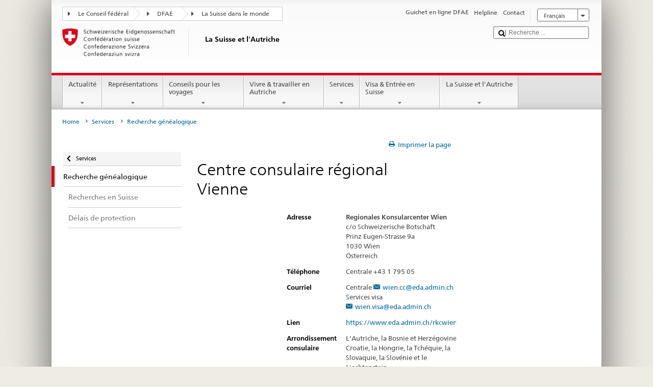

--- FILE ---
content_type: text/html;charset=utf-8
request_url: https://www.dfae.admin.ch/countries/austria/fr/home/services/recherche-genealogique.html/content/contacts/fr/EDAVis/V/468
body_size: 22376
content:


    
    
    <!DOCTYPE html>
    
    
    
    <html lang="fr"  >
    
<head>
    


<meta http-equiv="content-type" content="text/html; charset=UTF-8">
<meta http-equiv="X-UA-Compatible" content="IE=edge">
<title>Centre consulaire régional Vienne</title>
<meta name="viewport" content="width=device-width, initial-scale=1.0">
<meta http-equiv="cleartype" content="on">
<meta name="description" content="">
<meta name="keywords" content="">
<meta name="format-detection" content="telephone=no"/>


<meta property="og:title" content="Centre consulaire régional Vienne">
<meta property="og:description" content="">

    <meta property="og:image" content="https://www.eda.admin.ch/etc.clientlibs/eda/base/clientlibs/publish/resources/topimages/logo_ch_print.png">

<meta name="twitter:card" content="summary_large_image"/>
<script type="application/ld+json">
    {
        "@context": "https://schema.org",
        "@type": "WebPage",
        "dateModified": "2020-07-03T13:53:24.987+02:00"
    }
</script>

    


    
    <link rel="stylesheet" href="/etc.clientlibs/eda/base/clientlibs/publish/top.min.ACSHASH9d9e82985c1aba90802e9ecefed2751b.css" type="text/css">
<script src="/etc.clientlibs/eda/base/clientlibs/publish/top.min.ACSHASH659fbe003e1fd027236701d764852866.js"></script>

    
    
    
<link rel="stylesheet" href="/etc.clientlibs/eda/base/clientlibs/publish/newdesign.min.ACSHASH96a8e3f02083f5c9562f1de2e6cf5d4e.css" type="text/css">




                              <script>!function(a){var e="https://s.go-mpulse.net/boomerang/",t="addEventListener";if("False"=="True")a.BOOMR_config=a.BOOMR_config||{},a.BOOMR_config.PageParams=a.BOOMR_config.PageParams||{},a.BOOMR_config.PageParams.pci=!0,e="https://s2.go-mpulse.net/boomerang/";if(window.BOOMR_API_key="T8WB3-VWRBH-QC4WC-APK42-C76EL",function(){function n(e){a.BOOMR_onload=e&&e.timeStamp||(new Date).getTime()}if(!a.BOOMR||!a.BOOMR.version&&!a.BOOMR.snippetExecuted){a.BOOMR=a.BOOMR||{},a.BOOMR.snippetExecuted=!0;var i,_,o,r=document.createElement("iframe");if(a[t])a[t]("load",n,!1);else if(a.attachEvent)a.attachEvent("onload",n);r.src="javascript:void(0)",r.title="",r.role="presentation",(r.frameElement||r).style.cssText="width:0;height:0;border:0;display:none;",o=document.getElementsByTagName("script")[0],o.parentNode.insertBefore(r,o);try{_=r.contentWindow.document}catch(O){i=document.domain,r.src="javascript:var d=document.open();d.domain='"+i+"';void(0);",_=r.contentWindow.document}_.open()._l=function(){var a=this.createElement("script");if(i)this.domain=i;a.id="boomr-if-as",a.src=e+"T8WB3-VWRBH-QC4WC-APK42-C76EL",BOOMR_lstart=(new Date).getTime(),this.body.appendChild(a)},_.write("<bo"+'dy onload="document._l();">'),_.close()}}(),"".length>0)if(a&&"performance"in a&&a.performance&&"function"==typeof a.performance.setResourceTimingBufferSize)a.performance.setResourceTimingBufferSize();!function(){if(BOOMR=a.BOOMR||{},BOOMR.plugins=BOOMR.plugins||{},!BOOMR.plugins.AK){var e=""=="true"?1:0,t="",n="aofmdfyxykudo2lqvvwa-f-c0a5f1c98-clientnsv4-s.akamaihd.net",i="false"=="true"?2:1,_={"ak.v":"39","ak.cp":"1219221","ak.ai":parseInt("395545",10),"ak.ol":"0","ak.cr":9,"ak.ipv":4,"ak.proto":"h2","ak.rid":"194c51f0","ak.r":51208,"ak.a2":e,"ak.m":"dscb","ak.n":"essl","ak.bpcip":"3.138.193.0","ak.cport":40260,"ak.gh":"23.209.83.30","ak.quicv":"","ak.tlsv":"tls1.3","ak.0rtt":"","ak.0rtt.ed":"","ak.csrc":"-","ak.acc":"","ak.t":"1768992108","ak.ak":"hOBiQwZUYzCg5VSAfCLimQ==4LCDvw5mtAAJP83jdsOl4/OEUkvty7xUcd4M6uEf4Gw5N9hGiU3BOSATIk7m1QEiTDNngkZDFhr8rD2SrZKyqIZ5gqSpo2/GWmIGHNwd3XBOGQAstk+JTa9Ja1RgtzEYjGh3I5sydqSp/uwiULmAgFc3K3IkIRIAfZlLPfKEj8Y589zMIH6BqvDHk1m+x1mHhFdeYoK+Z7kn9V66YbX6jNXnFj3C90TCPqm6R83fjMvBRZAPNX7wkDzrh/qxy+4t3WzZLd2kGFmD9yPo2Eh4cRkGhUCPadC9BiRu5zbtsEKKwOcmPKJDgaw0Vyxf9Duj5Tfdu/bida8udT0dWmbfTeCDFDV1Vs3r1JeNghxqr9NNpqrwdq67hm4s4EIBG3ghC0uDKLjUu//UnkuyELcGbItmciTinu+w93eQJfi2KTw=","ak.pv":"110","ak.dpoabenc":"","ak.tf":i};if(""!==t)_["ak.ruds"]=t;var o={i:!1,av:function(e){var t="http.initiator";if(e&&(!e[t]||"spa_hard"===e[t]))_["ak.feo"]=void 0!==a.aFeoApplied?1:0,BOOMR.addVar(_)},rv:function(){var a=["ak.bpcip","ak.cport","ak.cr","ak.csrc","ak.gh","ak.ipv","ak.m","ak.n","ak.ol","ak.proto","ak.quicv","ak.tlsv","ak.0rtt","ak.0rtt.ed","ak.r","ak.acc","ak.t","ak.tf"];BOOMR.removeVar(a)}};BOOMR.plugins.AK={akVars:_,akDNSPreFetchDomain:n,init:function(){if(!o.i){var a=BOOMR.subscribe;a("before_beacon",o.av,null,null),a("onbeacon",o.rv,null,null),o.i=!0}return this},is_complete:function(){return!0}}}}()}(window);</script></head>
    



<body class="white" lang="fr">
<link rel="stylesheet" href="/etc.clientlibs/eda/base/clientlibs/publish/countryentrypageprint.min.ACSHASHa0126a52bbae12e4ecd20a195735ce79.css" type="text/css">

<link rel="stylesheet" href="/etc.clientlibs/eda/base/clientlibs/publish/notyf.min.ACSHASH2d6fa6537d8d89d9d61ec57883b2b6a3.css" type="text/css">
<script src="/etc.clientlibs/eda/base/clientlibs/publish/clientstorage.min.ACSHASH44bc68fa2d879b153dbf6129806c22d9.js"></script>
<script src="/etc.clientlibs/eda/base/clientlibs/publish/notyf.min.ACSHASH0dcc3830313bb72923d27ed6ac6362a5.js"></script>
<script src="/etc.clientlibs/eda/base/clientlibs/publish/shoppingcart.min.ACSHASH7cc0b7eaf7b658003c720914688048b0.js"></script>

<div id="wrapper">
    <div id="container">
        










    
    
        


<header id="pageheader" role="banner" dir="ltr">
    <h1 class="visuallyhidden">Centre consulaire régional Vienne</h1>

    










    
    



<link rel="stylesheet" href="/etc.clientlibs/eda/base/clientlibs/publish/identityprint.min.ACSHASHea00e448b3c4b114b962c672ca2d6584.css" type="text/css">

<div class="hidden-phone">
    
        
        
            <a href="/countries/austria/fr/home.html" id="logo">
                <img src="/etc.clientlibs/eda/base/clientlibs/publish/resources/topimages/logo_ch_print.png"
                     alt="Logo DFAE">

                <h1 class="print-fixed-width">
                        <p>La Suisse et l'Autriche</p>

                </h1>
            </a>
        
    
</div>

        

        


    <nav id="treecrumb" role="navigation" class="hidden-phone">
        <ul class="hnav">
            
            
                
            <li class="first tcicn tc_arrow_default">
                <a href="#"><span data-icon=":"></span>Le Conseil fédéral</a>
                <ul class="hnav-sub">
                    <li class="hnav-sub__item">
                        <a class="hnav-sub__heading" href="https://www.admin.ch/gov/fr/accueil.html" target="_blank">Le Conseil fédéral (admin.ch)</a>
                        <ul class="hnav-sub__list">
                            
                                <li class="hnav-sub__list-item">
                                    <a href="http://www.bk.admin.ch/index.html?lang=fr" target="_blank"><p>La Chancellerie fédérale CF</p>
</a>
                                </li>
                            
                                <li class="hnav-sub__list-item">
                                    <a href="http://www.eda.admin.ch/eda/fr/home.html" target="_blank"><p>Département fédéral des affaires étrangères DFAE</p>
</a>
                                </li>
                            
                                <li class="hnav-sub__list-item">
                                    <a href="https://www.edi.admin.ch/edi/fr/home.html" target="_blank"><p>Département fédéral de l'intérieur DFI</p>
</a>
                                </li>
                            
                                <li class="hnav-sub__list-item">
                                    <a href="http://www.ejpd.admin.ch/content/ejpd/fr/home.html" target="_blank"><p>Département fédéral de justice et police DFJP</p>
</a>
                                </li>
                            
                                <li class="hnav-sub__list-item">
                                    <a href="http://www.vbs.admin.ch/internet/vbs/fr/home.html" target="_blank"><p>Département fédéral de la défense,<br />
de la protection de la population et des sports DDPS</p>
</a>
                                </li>
                            
                                <li class="hnav-sub__list-item">
                                    <a href="https://www.efd.admin.ch/efd/fr/home.html" target="_blank"><p>Département fédéral des finances DFF</p>
</a>
                                </li>
                            
                                <li class="hnav-sub__list-item">
                                    <a href="https://www.wbf.admin.ch/fr/" target="_blank"><p>Département fédéral de l’économie, <br />
de la formation et de la recherche DEFR</p>
</a>
                                </li>
                            
                                <li class="hnav-sub__list-item">
                                    <a href="https://www.uvek.admin.ch/uvek/fr/home.html" target="_blank"><p>Département fédéral de l’environnement, des transports,<br />
de l'énergie et de la communication DETEC</p>
</a>
                                </li>
                            
                        </ul>
                    </li>
                </ul>
            </li>

                
            
                
                
                

                <li class="tcicn tc_arrow_default">
                    <a href="#"><span data-icon=":"></span>DFAE</a>
                    <ul class="hnav-sub">
                        <li class="hnav-sub__item">
                            <a class="hnav-sub__heading" href="" target="_blank"><strong></strong></a>
                            <ul class="hnav-sub__list">
                                
                                    <li class="hnav-sub__list-item">
                                        <a href="/eda/fr/dfae.html" target="_blank"><p>Politique extérieure de la Suisse</p>
</a>
                                    </li>
                                
                                    <li class="hnav-sub__list-item">
                                        <a href="/content/europa/fr/home" target="_blank"><p>Politique européenne da la Suisse</p>
</a>
                                    </li>
                                
                                    <li class="hnav-sub__list-item">
                                        <a href="/deza/fr/home.html" target="_blank"><p>Développement et coopération</p>
</a>
                                    </li>
                                
                                    <li class="hnav-sub__list-item">
                                        <a href="/schweizerbeitrag/fr/home.html" target="_blank"><p>Contribution de la Suisse à l’UE élargie</p>
</a>
                                    </li>
                                
                                    <li class="hnav-sub__list-item">
                                        <a href="/content/aboutswitzerland/fr/home" target="_blank">About Switzerland</a>
                                    </li>
                                
                                    <li class="hnav-sub__list-item">
                                        <a href="/content/agenda2030/fr/home" target="_blank"><p>Agenda 2030</p>
</a>
                                    </li>
                                
                            </ul>
                        </li>
                    </ul>
                </li>

                
                
                    <li class="tcicn tc_arrow_last">
                        <a href="#" class="treecrumb_level3_link"><span
                                data-icon=":"></span>La Suisse dans le monde</a>
                        <ul class="hnav-sub nanoscroller treecrumb_level3_list">
                            <li class="hnav-sub__item">
                                <a class="hnav-sub__heading" href="/countries.html" target="_blank"></a>
                                <ul class="hnav-sub__list">
                                    
                                        <li class="hnav-sub__list-item">
                                            <a class="treecrumb_level3_item" href="/countries/afghanistan/fr/home.html" target="_blank"><p>Afghanistan</p>
</a>
                                        </li>
                                    
                                        <li class="hnav-sub__list-item">
                                            <a class="treecrumb_level3_item" href="/countries/south-africa/fr/home.html" target="_blank"><p>Afrique du Sud</p>
</a>
                                        </li>
                                    
                                        <li class="hnav-sub__list-item">
                                            <a class="treecrumb_level3_item" href="/countries/albania/fr/home.html" target="_blank"><p>Albanie</p>
</a>
                                        </li>
                                    
                                        <li class="hnav-sub__list-item">
                                            <a class="treecrumb_level3_item" href="/countries/algeria/fr/home.html" target="_blank"><p>Algérie</p>
</a>
                                        </li>
                                    
                                        <li class="hnav-sub__list-item">
                                            <a class="treecrumb_level3_item" href="/countries/germany/fr/home.html" target="_blank"><p>Allemagne</p>
</a>
                                        </li>
                                    
                                        <li class="hnav-sub__list-item">
                                            <a class="treecrumb_level3_item" href="/eda/fr/dfae/representations-et-conseils-pour-les-voyages/andorre.html" target="_blank"><p>Andorre</p>
</a>
                                        </li>
                                    
                                        <li class="hnav-sub__list-item">
                                            <a class="treecrumb_level3_item" href="/countries/angola/fr/home.html" target="_blank"><p>Angola</p>
</a>
                                        </li>
                                    
                                        <li class="hnav-sub__list-item">
                                            <a class="treecrumb_level3_item" href="/eda/fr/dfae/representations-et-conseils-pour-les-voyages/antigua-barbuda.html" target="_blank"><p>Antigua-et-Barbuda</p>
</a>
                                        </li>
                                    
                                        <li class="hnav-sub__list-item">
                                            <a class="treecrumb_level3_item" href="/countries/saudi-arabia/fr/home.html" target="_blank"><p>Arabie saoudite</p>
</a>
                                        </li>
                                    
                                        <li class="hnav-sub__list-item">
                                            <a class="treecrumb_level3_item" href="/countries/argentina/fr/home.html" target="_blank"><p>Argentine</p>
</a>
                                        </li>
                                    
                                        <li class="hnav-sub__list-item">
                                            <a class="treecrumb_level3_item" href="/countries/armenia/fr/home.html" target="_blank"><p>Arménie</p>
</a>
                                        </li>
                                    
                                        <li class="hnav-sub__list-item">
                                            <a class="treecrumb_level3_item" href="/countries/australia/fr/home.html" target="_blank"><p>Australie</p>
</a>
                                        </li>
                                    
                                        <li class="hnav-sub__list-item">
                                            <a class="treecrumb_level3_item" href="/countries/austria/fr/home.html" target="_blank"><p>Autriche</p>
</a>
                                        </li>
                                    
                                        <li class="hnav-sub__list-item">
                                            <a class="treecrumb_level3_item" href="/countries/azerbaijan/fr/home.html" target="_blank"><p>Azerbaidjan</p>
</a>
                                        </li>
                                    
                                        <li class="hnav-sub__list-item">
                                            <a class="treecrumb_level3_item" href="/eda/fr/dfae/representations-et-conseils-pour-les-voyages/bahamas.html" target="_blank"><p>Bahamas</p>
</a>
                                        </li>
                                    
                                        <li class="hnav-sub__list-item">
                                            <a class="treecrumb_level3_item" href="/eda/fr/dfae/representations-et-conseils-pour-les-voyages/bahrein.html" target="_blank"><p>Bahrein</p>
</a>
                                        </li>
                                    
                                        <li class="hnav-sub__list-item">
                                            <a class="treecrumb_level3_item" href="/countries/bangladesh/fr/home.html" target="_blank"><p>Bangladesh</p>
</a>
                                        </li>
                                    
                                        <li class="hnav-sub__list-item">
                                            <a class="treecrumb_level3_item" href="/eda/fr/dfae/representations-et-conseils-pour-les-voyages/barbade.html" target="_blank"><p>La Barbade</p>
</a>
                                        </li>
                                    
                                        <li class="hnav-sub__list-item">
                                            <a class="treecrumb_level3_item" href="/countries/belarus/fr/home.html" target="_blank"><p>Bélarus</p>
</a>
                                        </li>
                                    
                                        <li class="hnav-sub__list-item">
                                            <a class="treecrumb_level3_item" href="/countries/belgium/fr/home.html" target="_blank"><p>Belgique</p>
</a>
                                        </li>
                                    
                                        <li class="hnav-sub__list-item">
                                            <a class="treecrumb_level3_item" href="/eda/fr/dfae/representations-et-conseils-pour-les-voyages/belize.html" target="_blank"><p>Belize</p>
</a>
                                        </li>
                                    
                                        <li class="hnav-sub__list-item">
                                            <a class="treecrumb_level3_item" href="/countries/benin/fr/home.html" target="_blank"><p>Bénin</p>
</a>
                                        </li>
                                    
                                        <li class="hnav-sub__list-item">
                                            <a class="treecrumb_level3_item" href="/eda/fr/dfae/representations-et-conseils-pour-les-voyages/bhoutan.html" target="_blank"><p>Bhoutan</p>
</a>
                                        </li>
                                    
                                        <li class="hnav-sub__list-item">
                                            <a class="treecrumb_level3_item" href="/countries/bolivia/fr/home.html" target="_blank"><p>Bolivie</p>
</a>
                                        </li>
                                    
                                        <li class="hnav-sub__list-item">
                                            <a class="treecrumb_level3_item" href="/countries/bosnia-and-herzegovina/fr/home.html" target="_blank"><p>Bosnie et Herzégovine</p>
</a>
                                        </li>
                                    
                                        <li class="hnav-sub__list-item">
                                            <a class="treecrumb_level3_item" href="/eda/fr/dfae/representations-et-conseils-pour-les-voyages/botswana.html" target="_blank"><p>Botswana</p>
</a>
                                        </li>
                                    
                                        <li class="hnav-sub__list-item">
                                            <a class="treecrumb_level3_item" href="/countries/brazil/fr/home.html" target="_blank"><p>Brésil</p>
</a>
                                        </li>
                                    
                                        <li class="hnav-sub__list-item">
                                            <a class="treecrumb_level3_item" href="/eda/fr/dfae/representations-et-conseils-pour-les-voyages/brunei-darussalam.html" target="_blank"><p>Brunéi Darussalam</p>
</a>
                                        </li>
                                    
                                        <li class="hnav-sub__list-item">
                                            <a class="treecrumb_level3_item" href="/countries/bulgaria/fr/home.html" target="_blank"><p>Bulgarie</p>
</a>
                                        </li>
                                    
                                        <li class="hnav-sub__list-item">
                                            <a class="treecrumb_level3_item" href="/countries/burkina-faso/fr/home.html" target="_blank"><p>Burkina Faso</p>
</a>
                                        </li>
                                    
                                        <li class="hnav-sub__list-item">
                                            <a class="treecrumb_level3_item" href="/countries/burundi/fr/home.html" target="_blank"><p>Burundi</p>
</a>
                                        </li>
                                    
                                        <li class="hnav-sub__list-item">
                                            <a class="treecrumb_level3_item" href="/eda/fr/dfae/representations-et-conseils-pour-les-voyages/cap-vert.html" target="_blank"><p>Cabo Verde</p>
</a>
                                        </li>
                                    
                                        <li class="hnav-sub__list-item">
                                            <a class="treecrumb_level3_item" href="/countries/cambodia/fr/home.html" target="_blank"><p>Cambodge</p>
</a>
                                        </li>
                                    
                                        <li class="hnav-sub__list-item">
                                            <a class="treecrumb_level3_item" href="/countries/cameroon/fr/home.html" target="_blank"><p>Cameroun</p>
</a>
                                        </li>
                                    
                                        <li class="hnav-sub__list-item">
                                            <a class="treecrumb_level3_item" href="/countries/canada/fr/home.html" target="_blank"><p>Canada</p>
</a>
                                        </li>
                                    
                                        <li class="hnav-sub__list-item">
                                            <a class="treecrumb_level3_item" href="/countries/chile/fr/home.html" target="_blank"><p>Chili</p>
</a>
                                        </li>
                                    
                                        <li class="hnav-sub__list-item">
                                            <a class="treecrumb_level3_item" href="/countries/china/fr/home.html" target="_blank"><p>Chine</p>
</a>
                                        </li>
                                    
                                        <li class="hnav-sub__list-item">
                                            <a class="treecrumb_level3_item" href="/countries/cyprus/fr/home.html" target="_blank"><p>Chypre</p>
</a>
                                        </li>
                                    
                                        <li class="hnav-sub__list-item">
                                            <a class="treecrumb_level3_item" href="/countries/colombia/fr/home.html" target="_blank"><p>Colombie</p>
</a>
                                        </li>
                                    
                                        <li class="hnav-sub__list-item">
                                            <a class="treecrumb_level3_item" href="/eda/fr/dfae/representations-et-conseils-pour-les-voyages/republique-congo.html" target="_blank"><p>Congo (Brazzaville)</p>
</a>
                                        </li>
                                    
                                        <li class="hnav-sub__list-item">
                                            <a class="treecrumb_level3_item" href="/countries/democratic-republic-congo/fr/home.html" target="_blank"><p>Congo (Kinshasa)</p>
</a>
                                        </li>
                                    
                                        <li class="hnav-sub__list-item">
                                            <a class="treecrumb_level3_item" href="/countries/korea-republic/fr/home.html" target="_blank"><p>Corée (Sud)</p>
</a>
                                        </li>
                                    
                                        <li class="hnav-sub__list-item">
                                            <a class="treecrumb_level3_item" href="/countries/korea-democratic-people-s-republic/fr/home.html" target="_blank"><p>Corée (Nord)</p>
</a>
                                        </li>
                                    
                                        <li class="hnav-sub__list-item">
                                            <a class="treecrumb_level3_item" href="/eda/fr/dfae/representations-et-conseils-pour-les-voyages/comores.html" target="_blank"><p>Comores</p>
</a>
                                        </li>
                                    
                                        <li class="hnav-sub__list-item">
                                            <a class="treecrumb_level3_item" href="/countries/costa-rica/fr/home.html" target="_blank"><p>Costa Rica</p>
</a>
                                        </li>
                                    
                                        <li class="hnav-sub__list-item">
                                            <a class="treecrumb_level3_item" href="/countries/ivory-coast/fr/home.html" target="_blank"><p>Côte d'Ivoire</p>
</a>
                                        </li>
                                    
                                        <li class="hnav-sub__list-item">
                                            <a class="treecrumb_level3_item" href="/countries/croatia/fr/home.html" target="_blank"><p>Croatie</p>
</a>
                                        </li>
                                    
                                        <li class="hnav-sub__list-item">
                                            <a class="treecrumb_level3_item" href="/countries/cuba/fr/home.html" target="_blank"><p>Cuba</p>
</a>
                                        </li>
                                    
                                        <li class="hnav-sub__list-item">
                                            <a class="treecrumb_level3_item" href="/countries/denmark/fr/home.html" target="_blank"><p>Danemark</p>
</a>
                                        </li>
                                    
                                        <li class="hnav-sub__list-item">
                                            <a class="treecrumb_level3_item" href="/eda/fr/dfae/representations-et-conseils-pour-les-voyages/djibouti.html" target="_blank"><p>Djibouti</p>
</a>
                                        </li>
                                    
                                        <li class="hnav-sub__list-item">
                                            <a class="treecrumb_level3_item" href="/eda/fr/dfae/representations-et-conseils-pour-les-voyages/dominique.html" target="_blank"><p>Dominique</p>
</a>
                                        </li>
                                    
                                        <li class="hnav-sub__list-item">
                                            <a class="treecrumb_level3_item" href="/countries/egypt/fr/home.html" target="_blank"><p>Egypte</p>
</a>
                                        </li>
                                    
                                        <li class="hnav-sub__list-item">
                                            <a class="treecrumb_level3_item" href="/eda/fr/dfae/representations-et-conseils-pour-les-voyages/salvador.html" target="_blank"><p>El Salvador</p>
</a>
                                        </li>
                                    
                                        <li class="hnav-sub__list-item">
                                            <a class="treecrumb_level3_item" href="/countries/united-arab-emirates/fr/home.html" target="_blank"><p>Emirats arabes unis</p>
</a>
                                        </li>
                                    
                                        <li class="hnav-sub__list-item">
                                            <a class="treecrumb_level3_item" href="/countries/ecuador/fr/home.html" target="_blank"><p>Equateur</p>
</a>
                                        </li>
                                    
                                        <li class="hnav-sub__list-item">
                                            <a class="treecrumb_level3_item" href="/eda/fr/dfae/representations-et-conseils-pour-les-voyages/erythree.html" target="_blank"><p>Erythrée</p>
</a>
                                        </li>
                                    
                                        <li class="hnav-sub__list-item">
                                            <a class="treecrumb_level3_item" href="/countries/spain/fr/home.html" target="_blank"><p>Espagne</p>
</a>
                                        </li>
                                    
                                        <li class="hnav-sub__list-item">
                                            <a class="treecrumb_level3_item" href="/countries/estonia/fr/home.html" target="_blank"><p>Estonie</p>
</a>
                                        </li>
                                    
                                        <li class="hnav-sub__list-item">
                                            <a class="treecrumb_level3_item" href="/eda/fr/dfae/representations-et-conseils-pour-les-voyages/eswatini.html" target="_blank"><p>Eswatini</p>
<p> </p>
</a>
                                        </li>
                                    
                                        <li class="hnav-sub__list-item">
                                            <a class="treecrumb_level3_item" href="/countries/usa/fr/home.html" target="_blank"><p>Etats-Unis</p>
</a>
                                        </li>
                                    
                                        <li class="hnav-sub__list-item">
                                            <a class="treecrumb_level3_item" href="/countries/ethiopia/fr/home.html" target="_blank"><p>Ethiopie</p>
</a>
                                        </li>
                                    
                                        <li class="hnav-sub__list-item">
                                            <a class="treecrumb_level3_item" href="/eda/fr/dfae/representations-et-conseils-pour-les-voyages/fidji.html" target="_blank"><p>Fidji</p>
</a>
                                        </li>
                                    
                                        <li class="hnav-sub__list-item">
                                            <a class="treecrumb_level3_item" href="/countries/finland/fr/home.html" target="_blank"><p>Finlande</p>
</a>
                                        </li>
                                    
                                        <li class="hnav-sub__list-item">
                                            <a class="treecrumb_level3_item" href="/countries/france/fr/home.html" target="_blank"><p>France</p>
</a>
                                        </li>
                                    
                                        <li class="hnav-sub__list-item">
                                            <a class="treecrumb_level3_item" href="/eda/fr/dfae/representations-et-conseils-pour-les-voyages/gabon.html" target="_blank"><p>Gabon</p>
</a>
                                        </li>
                                    
                                        <li class="hnav-sub__list-item">
                                            <a class="treecrumb_level3_item" href="/eda/fr/dfae/representations-et-conseils-pour-les-voyages/gambie.html" target="_blank"><p>Gambie</p>
</a>
                                        </li>
                                    
                                        <li class="hnav-sub__list-item">
                                            <a class="treecrumb_level3_item" href="/countries/georgia/fr/home.html" target="_blank"><p>Géorgie</p>
</a>
                                        </li>
                                    
                                        <li class="hnav-sub__list-item">
                                            <a class="treecrumb_level3_item" href="/countries/ghana/fr/home.html" target="_blank"><p>Ghana</p>
</a>
                                        </li>
                                    
                                        <li class="hnav-sub__list-item">
                                            <a class="treecrumb_level3_item" href="/countries/greece/fr/home.html" target="_blank"><p>Grèce</p>
</a>
                                        </li>
                                    
                                        <li class="hnav-sub__list-item">
                                            <a class="treecrumb_level3_item" href="/eda/fr/dfae/representations-et-conseils-pour-les-voyages/grenade.html" target="_blank"><p>Grenade</p>
</a>
                                        </li>
                                    
                                        <li class="hnav-sub__list-item">
                                            <a class="treecrumb_level3_item" href="/countries/guatemala/fr/home.html" target="_blank"><p>Guatemala</p>
</a>
                                        </li>
                                    
                                        <li class="hnav-sub__list-item">
                                            <a class="treecrumb_level3_item" href="/eda/fr/dfae/representations-et-conseils-pour-les-voyages/guinee.html" target="_blank"><p>Guinée</p>
</a>
                                        </li>
                                    
                                        <li class="hnav-sub__list-item">
                                            <a class="treecrumb_level3_item" href="/eda/fr/dfae/representations-et-conseils-pour-les-voyages/guinee-equatoriale.html" target="_blank"><p>Guinée équatoriale</p>
</a>
                                        </li>
                                    
                                        <li class="hnav-sub__list-item">
                                            <a class="treecrumb_level3_item" href="/eda/fr/dfae/representations-et-conseils-pour-les-voyages/guinee-bissau.html" target="_blank"><p>Guinée-Bissau</p>
</a>
                                        </li>
                                    
                                        <li class="hnav-sub__list-item">
                                            <a class="treecrumb_level3_item" href="/eda/fr/dfae/representations-et-conseils-pour-les-voyages/guyana.html" target="_blank"><p>Guyana</p>
</a>
                                        </li>
                                    
                                        <li class="hnav-sub__list-item">
                                            <a class="treecrumb_level3_item" href="/countries/haiti/fr/home.html" target="_blank"><p>Haiti</p>
</a>
                                        </li>
                                    
                                        <li class="hnav-sub__list-item">
                                            <a class="treecrumb_level3_item" href="/eda/fr/dfae/representations-et-conseils-pour-les-voyages/honduras.html" target="_blank"><p>Honduras</p>
</a>
                                        </li>
                                    
                                        <li class="hnav-sub__list-item">
                                            <a class="treecrumb_level3_item" href="/countries/hungary/fr/home.html" target="_blank"><p>Hongrie</p>
</a>
                                        </li>
                                    
                                        <li class="hnav-sub__list-item">
                                            <a class="treecrumb_level3_item" href="/eda/fr/dfae/representations-et-conseils-pour-les-voyages/iles-cook.html" target="_blank"><p>Iles Cook</p>
</a>
                                        </li>
                                    
                                        <li class="hnav-sub__list-item">
                                            <a class="treecrumb_level3_item" href="/countries/india/fr/home.html" target="_blank"><p>Inde</p>
</a>
                                        </li>
                                    
                                        <li class="hnav-sub__list-item">
                                            <a class="treecrumb_level3_item" href="/countries/indonesia/fr/home.html" target="_blank"><p>Indonésie</p>
</a>
                                        </li>
                                    
                                        <li class="hnav-sub__list-item">
                                            <a class="treecrumb_level3_item" href="/countries/iran/fr/home.html" target="_blank"><p>Iran</p>
</a>
                                        </li>
                                    
                                        <li class="hnav-sub__list-item">
                                            <a class="treecrumb_level3_item" href="/countries/iraq/fr/home.html" target="_blank"><p>Irak</p>
</a>
                                        </li>
                                    
                                        <li class="hnav-sub__list-item">
                                            <a class="treecrumb_level3_item" href="/countries/ireland/fr/home.html" target="_blank"><p>Irlande</p>
</a>
                                        </li>
                                    
                                        <li class="hnav-sub__list-item">
                                            <a class="treecrumb_level3_item" href="/eda/fr/dfae/representations-et-conseils-pour-les-voyages/islande.html" target="_blank"><p>Islande</p>
</a>
                                        </li>
                                    
                                        <li class="hnav-sub__list-item">
                                            <a class="treecrumb_level3_item" href="/countries/israel/fr/home.html" target="_blank"><p>Israël</p>
</a>
                                        </li>
                                    
                                        <li class="hnav-sub__list-item">
                                            <a class="treecrumb_level3_item" href="/countries/italy/fr/home.html" target="_blank"><p>Italie</p>
</a>
                                        </li>
                                    
                                        <li class="hnav-sub__list-item">
                                            <a class="treecrumb_level3_item" href="/eda/fr/dfae/representations-et-conseils-pour-les-voyages/jamaique.html" target="_blank"><p>Jamaïque</p>
</a>
                                        </li>
                                    
                                        <li class="hnav-sub__list-item">
                                            <a class="treecrumb_level3_item" href="/countries/japan/fr/home.html" target="_blank"><p>Japon</p>
</a>
                                        </li>
                                    
                                        <li class="hnav-sub__list-item">
                                            <a class="treecrumb_level3_item" href="/countries/jordan/fr/home.html" target="_blank"><p>Jordanie</p>
</a>
                                        </li>
                                    
                                        <li class="hnav-sub__list-item">
                                            <a class="treecrumb_level3_item" href="/countries/kazakhstan/fr/home.html" target="_blank"><p>Kazakhstan</p>
</a>
                                        </li>
                                    
                                        <li class="hnav-sub__list-item">
                                            <a class="treecrumb_level3_item" href="/countries/kenia/fr/home.html" target="_blank"><p>Kenya</p>
</a>
                                        </li>
                                    
                                        <li class="hnav-sub__list-item">
                                            <a class="treecrumb_level3_item" href="/countries/kyrgyzstan/fr/home.html" target="_blank"><p>Kirghizistan</p>
</a>
                                        </li>
                                    
                                        <li class="hnav-sub__list-item">
                                            <a class="treecrumb_level3_item" href="/eda/fr/dfae/representations-et-conseils-pour-les-voyages/kiribati.html" target="_blank"><p>Kiribati</p>
</a>
                                        </li>
                                    
                                        <li class="hnav-sub__list-item">
                                            <a class="treecrumb_level3_item" href="/countries/kosovo/fr/home.html" target="_blank"><p>Kosovo</p>
</a>
                                        </li>
                                    
                                        <li class="hnav-sub__list-item">
                                            <a class="treecrumb_level3_item" href="/countries/kuwait/fr/home.html" target="_blank"><p>Koweït</p>
</a>
                                        </li>
                                    
                                        <li class="hnav-sub__list-item">
                                            <a class="treecrumb_level3_item" href="/countries/laos/fr/home.html" target="_blank"><p>Laos</p>
</a>
                                        </li>
                                    
                                        <li class="hnav-sub__list-item">
                                            <a class="treecrumb_level3_item" href="/eda/fr/dfae/representations-et-conseils-pour-les-voyages/lesotho.html" target="_blank"><p>Lesotho</p>
</a>
                                        </li>
                                    
                                        <li class="hnav-sub__list-item">
                                            <a class="treecrumb_level3_item" href="/countries/latvia/fr/home.html" target="_blank"><p>Lettonie</p>
</a>
                                        </li>
                                    
                                        <li class="hnav-sub__list-item">
                                            <a class="treecrumb_level3_item" href="/countries/lebanon/fr/home.html" target="_blank"><p>Liban</p>
</a>
                                        </li>
                                    
                                        <li class="hnav-sub__list-item">
                                            <a class="treecrumb_level3_item" href="/eda/fr/dfae/representations-et-conseils-pour-les-voyages/liberia.html" target="_blank"><p>Libéria</p>
</a>
                                        </li>
                                    
                                        <li class="hnav-sub__list-item">
                                            <a class="treecrumb_level3_item" href="/countries/libya/fr/home.html" target="_blank"><p>Libye</p>
</a>
                                        </li>
                                    
                                        <li class="hnav-sub__list-item">
                                            <a class="treecrumb_level3_item" href="/countries/liechtenstein/fr/home.html" target="_blank"><p>Liechtenstein</p>
</a>
                                        </li>
                                    
                                        <li class="hnav-sub__list-item">
                                            <a class="treecrumb_level3_item" href="/countries/lithuania/fr/home.html" target="_blank"><p>Lithuanie</p>
</a>
                                        </li>
                                    
                                        <li class="hnav-sub__list-item">
                                            <a class="treecrumb_level3_item" href="/countries/luxembourg/fr/home.html" target="_blank"><p>Luxembourg</p>
</a>
                                        </li>
                                    
                                        <li class="hnav-sub__list-item">
                                            <a class="treecrumb_level3_item" href="/countries/north-macedonia/fr/home.html" target="_blank"><p>Macédoine du Nord</p>
</a>
                                        </li>
                                    
                                        <li class="hnav-sub__list-item">
                                            <a class="treecrumb_level3_item" href="/countries/madagascar/fr/home.html" target="_blank"><p>Madagascar</p>
</a>
                                        </li>
                                    
                                        <li class="hnav-sub__list-item">
                                            <a class="treecrumb_level3_item" href="/countries/malaysia/fr/home.html" target="_blank"><p>Malaisie</p>
</a>
                                        </li>
                                    
                                        <li class="hnav-sub__list-item">
                                            <a class="treecrumb_level3_item" href="/countries/malawi/fr/home.html" target="_blank"><p>Malawi</p>
</a>
                                        </li>
                                    
                                        <li class="hnav-sub__list-item">
                                            <a class="treecrumb_level3_item" href="/eda/fr/dfae/representations-et-conseils-pour-les-voyages/maldives.html" target="_blank">Maldives</a>
                                        </li>
                                    
                                        <li class="hnav-sub__list-item">
                                            <a class="treecrumb_level3_item" href="/countries/mali/fr/home.html" target="_blank"><p>Mali</p>
</a>
                                        </li>
                                    
                                        <li class="hnav-sub__list-item">
                                            <a class="treecrumb_level3_item" href="/countries/malta/fr/home.html" target="_blank"><p>Malte</p>
</a>
                                        </li>
                                    
                                        <li class="hnav-sub__list-item">
                                            <a class="treecrumb_level3_item" href="/countries/morocco/fr/home.html" target="_blank"><p>Maroc</p>
</a>
                                        </li>
                                    
                                        <li class="hnav-sub__list-item">
                                            <a class="treecrumb_level3_item" href="/eda/fr/dfae/representations-et-conseils-pour-les-voyages/iles-marshall.html" target="_blank"><p>Iles Marshall</p>
</a>
                                        </li>
                                    
                                        <li class="hnav-sub__list-item">
                                            <a class="treecrumb_level3_item" href="/eda/fr/dfae/representations-et-conseils-pour-les-voyages/maurice.html" target="_blank"><p>Maurice</p>
</a>
                                        </li>
                                    
                                        <li class="hnav-sub__list-item">
                                            <a class="treecrumb_level3_item" href="/eda/fr/dfae/representations-et-conseils-pour-les-voyages/mauritanie.html" target="_blank"><p>Mauritanie</p>
</a>
                                        </li>
                                    
                                        <li class="hnav-sub__list-item">
                                            <a class="treecrumb_level3_item" href="/countries/mexico/fr/home.html" target="_blank"><p>Mexique</p>
</a>
                                        </li>
                                    
                                        <li class="hnav-sub__list-item">
                                            <a class="treecrumb_level3_item" href="/eda/fr/dfae/representations-et-conseils-pour-les-voyages/micronesie.html" target="_blank"><p>Micronésie</p>
</a>
                                        </li>
                                    
                                        <li class="hnav-sub__list-item">
                                            <a class="treecrumb_level3_item" href="/countries/moldova/fr/home.html" target="_blank"><p>Moldova</p>
</a>
                                        </li>
                                    
                                        <li class="hnav-sub__list-item">
                                            <a class="treecrumb_level3_item" href="/eda/fr/dfae/representations-et-conseils-pour-les-voyages/monaco.html" target="_blank"><p>Monaco</p>
</a>
                                        </li>
                                    
                                        <li class="hnav-sub__list-item">
                                            <a class="treecrumb_level3_item" href="/countries/mongolia/fr/home.html" target="_blank"><p>Mongolie</p>
</a>
                                        </li>
                                    
                                        <li class="hnav-sub__list-item">
                                            <a class="treecrumb_level3_item" href="/eda/fr/dfae/representations-et-conseils-pour-les-voyages/montenegro.html" target="_blank"><p>Monténégro</p>
</a>
                                        </li>
                                    
                                        <li class="hnav-sub__list-item">
                                            <a class="treecrumb_level3_item" href="/countries/mozambique/fr/home.html" target="_blank"><p>Mozambique</p>
</a>
                                        </li>
                                    
                                        <li class="hnav-sub__list-item">
                                            <a class="treecrumb_level3_item" href="/countries/myanmar/fr/home.html" target="_blank"><p>Myanmar</p>
</a>
                                        </li>
                                    
                                        <li class="hnav-sub__list-item">
                                            <a class="treecrumb_level3_item" href="/eda/fr/dfae/representations-et-conseils-pour-les-voyages/namibia.html" target="_blank"><p>Namibie</p>
</a>
                                        </li>
                                    
                                        <li class="hnav-sub__list-item">
                                            <a class="treecrumb_level3_item" href="/eda/fr/dfae/representations-et-conseils-pour-les-voyages/nauru.html" target="_blank"><p>Nauru</p>
</a>
                                        </li>
                                    
                                        <li class="hnav-sub__list-item">
                                            <a class="treecrumb_level3_item" href="/countries/nepal/fr/home.html" target="_blank"><p>Népal</p>
</a>
                                        </li>
                                    
                                        <li class="hnav-sub__list-item">
                                            <a class="treecrumb_level3_item" href="/eda/fr/dfae/representations-et-conseils-pour-les-voyages/nicaragua.html" target="_blank"><p>Nicaragua</p>
</a>
                                        </li>
                                    
                                        <li class="hnav-sub__list-item">
                                            <a class="treecrumb_level3_item" href="/countries/niger/fr/home.html" target="_blank"><p>Niger</p>
</a>
                                        </li>
                                    
                                        <li class="hnav-sub__list-item">
                                            <a class="treecrumb_level3_item" href="/countries/nigeria/fr/home.html" target="_blank"><p>Nigéria</p>
</a>
                                        </li>
                                    
                                        <li class="hnav-sub__list-item">
                                            <a class="treecrumb_level3_item" href="/countries/norway/fr/home.html" target="_blank"><p>Norvège</p>
</a>
                                        </li>
                                    
                                        <li class="hnav-sub__list-item">
                                            <a class="treecrumb_level3_item" href="/countries/new-zealand/fr/home.html" target="_blank"><p>Nouvelle-Zélande</p>
</a>
                                        </li>
                                    
                                        <li class="hnav-sub__list-item">
                                            <a class="treecrumb_level3_item" href="/countries/oman/fr/home.html" target="_blank"><p>Oman</p>
</a>
                                        </li>
                                    
                                        <li class="hnav-sub__list-item">
                                            <a class="treecrumb_level3_item" href="/eda/fr/dfae/representations-et-conseils-pour-les-voyages/ouganda.html" target="_blank"><p>Ouganda</p>
</a>
                                        </li>
                                    
                                        <li class="hnav-sub__list-item">
                                            <a class="treecrumb_level3_item" href="/countries/uzbekistan/fr/home.html" target="_blank"><p>Ouzbékistan</p>
</a>
                                        </li>
                                    
                                        <li class="hnav-sub__list-item">
                                            <a class="treecrumb_level3_item" href="/countries/pakistan/fr/home.html" target="_blank"><p>Pakistan</p>
</a>
                                        </li>
                                    
                                        <li class="hnav-sub__list-item">
                                            <a class="treecrumb_level3_item" href="/eda/fr/dfae/representations-et-conseils-pour-les-voyages/palaos.html" target="_blank"><p>Palaos</p>
</a>
                                        </li>
                                    
                                        <li class="hnav-sub__list-item">
                                            <a class="treecrumb_level3_item" href="/eda/fr/dfae/representations-et-conseils-pour-les-voyages/panama.html" target="_blank"><p>Panama</p>
</a>
                                        </li>
                                    
                                        <li class="hnav-sub__list-item">
                                            <a class="treecrumb_level3_item" href="/eda/fr/dfae/representations-et-conseils-pour-les-voyages/papouasie-nouvelle-guinee.html" target="_blank"><p>Papouasie-Nouvelle Guinée</p>
</a>
                                        </li>
                                    
                                        <li class="hnav-sub__list-item">
                                            <a class="treecrumb_level3_item" href="/countries/paraguay/fr/home.html" target="_blank"><p>Paraguay</p>
</a>
                                        </li>
                                    
                                        <li class="hnav-sub__list-item">
                                            <a class="treecrumb_level3_item" href="/countries/netherlands/fr/home.html" target="_blank"><p>Pays-Bas</p>
</a>
                                        </li>
                                    
                                        <li class="hnav-sub__list-item">
                                            <a class="treecrumb_level3_item" href="/countries/peru/fr/home.html" target="_blank"><p>Pérou</p>
</a>
                                        </li>
                                    
                                        <li class="hnav-sub__list-item">
                                            <a class="treecrumb_level3_item" href="/countries/philippines/fr/home.html" target="_blank"><p>Philippines</p>
</a>
                                        </li>
                                    
                                        <li class="hnav-sub__list-item">
                                            <a class="treecrumb_level3_item" href="/countries/poland/fr/home.html" target="_blank"><p>Pologne</p>
</a>
                                        </li>
                                    
                                        <li class="hnav-sub__list-item">
                                            <a class="treecrumb_level3_item" href="/countries/portugal/fr/home.html" target="_blank"><p>Portugal</p>
</a>
                                        </li>
                                    
                                        <li class="hnav-sub__list-item">
                                            <a class="treecrumb_level3_item" href="/countries/qatar/fr/home.html" target="_blank"><p>Qatar</p>
</a>
                                        </li>
                                    
                                        <li class="hnav-sub__list-item">
                                            <a class="treecrumb_level3_item" href="/eda/fr/dfae/representations-et-conseils-pour-les-voyages/republique-centrafricaine.html" target="_blank"><p>République Centrafricaine</p>
</a>
                                        </li>
                                    
                                        <li class="hnav-sub__list-item">
                                            <a class="treecrumb_level3_item" href="/countries/dominican-republic/fr/home.html" target="_blank"><p>République dominicaine</p>
</a>
                                        </li>
                                    
                                        <li class="hnav-sub__list-item">
                                            <a class="treecrumb_level3_item" href="/countries/czech-republic/fr/home.html" target="_blank"><p>République Tchèque</p>
</a>
                                        </li>
                                    
                                        <li class="hnav-sub__list-item">
                                            <a class="treecrumb_level3_item" href="/countries/romania/fr/home.html" target="_blank"><p>Roumanie</p>
</a>
                                        </li>
                                    
                                        <li class="hnav-sub__list-item">
                                            <a class="treecrumb_level3_item" href="/countries/united-kingdom/fr/home.html" target="_blank"><p>Royaume-Uni</p>
</a>
                                        </li>
                                    
                                        <li class="hnav-sub__list-item">
                                            <a class="treecrumb_level3_item" href="/countries/russia/fr/home.html" target="_blank"><p>Russie</p>
</a>
                                        </li>
                                    
                                        <li class="hnav-sub__list-item">
                                            <a class="treecrumb_level3_item" href="/countries/rwanda/fr/home.html" target="_blank"><p>Rwanda</p>
</a>
                                        </li>
                                    
                                        <li class="hnav-sub__list-item">
                                            <a class="treecrumb_level3_item" href="/eda/fr/dfae/representations-et-conseils-pour-les-voyages/sainte-lucie.html" target="_blank"><p>Sainte-Lucie</p>
</a>
                                        </li>
                                    
                                        <li class="hnav-sub__list-item">
                                            <a class="treecrumb_level3_item" href="/eda/fr/dfae/representations-et-conseils-pour-les-voyages/saint-kitts-nevis.html" target="_blank"><p>Saint-Kitts-et-Nevis</p>
</a>
                                        </li>
                                    
                                        <li class="hnav-sub__list-item">
                                            <a class="treecrumb_level3_item" href="/eda/fr/dfae/representations-et-conseils-pour-les-voyages/saint-marin.html" target="_blank"><p>Saint-Marin</p>
</a>
                                        </li>
                                    
                                        <li class="hnav-sub__list-item">
                                            <a class="treecrumb_level3_item" href="/countries/holy-see/fr/home.html" target="_blank"><p>Saint-Siège (Cité du Vatican)</p>
</a>
                                        </li>
                                    
                                        <li class="hnav-sub__list-item">
                                            <a class="treecrumb_level3_item" href="/eda/fr/dfae/representations-et-conseils-pour-les-voyages/saint-vincent-grenadines.html" target="_blank"><p>Saint-Vincent-et-les-Grenadine</p>
</a>
                                        </li>
                                    
                                        <li class="hnav-sub__list-item">
                                            <a class="treecrumb_level3_item" href="/eda/fr/dfae/representations-et-conseils-pour-les-voyages/iles-salomon.html" target="_blank"><p>Iles Salomon</p>
</a>
                                        </li>
                                    
                                        <li class="hnav-sub__list-item">
                                            <a class="treecrumb_level3_item" href="/eda/fr/dfae/representations-et-conseils-pour-les-voyages/samoa.html" target="_blank"><p>Samoa</p>
</a>
                                        </li>
                                    
                                        <li class="hnav-sub__list-item">
                                            <a class="treecrumb_level3_item" href="/eda/fr/dfae/representations-et-conseils-pour-les-voyages/sao-tome-principe.html" target="_blank"><p>São Tomé-et-Príncipe</p>
</a>
                                        </li>
                                    
                                        <li class="hnav-sub__list-item">
                                            <a class="treecrumb_level3_item" href="/countries/senegal/fr/home.html" target="_blank"><p>Sénégal</p>
</a>
                                        </li>
                                    
                                        <li class="hnav-sub__list-item">
                                            <a class="treecrumb_level3_item" href="/countries/serbia/fr/home.html" target="_blank"><p>Serbie</p>
</a>
                                        </li>
                                    
                                        <li class="hnav-sub__list-item">
                                            <a class="treecrumb_level3_item" href="/eda/fr/dfae/representations-et-conseils-pour-les-voyages/seychelles.html" target="_blank"><p>Seychelles</p>
</a>
                                        </li>
                                    
                                        <li class="hnav-sub__list-item">
                                            <a class="treecrumb_level3_item" href="/eda/fr/dfae/representations-et-conseils-pour-les-voyages/sierra-leone.html" target="_blank"><p>Sierra Leone</p>
</a>
                                        </li>
                                    
                                        <li class="hnav-sub__list-item">
                                            <a class="treecrumb_level3_item" href="/countries/singapore/fr/home.html" target="_blank"><p>Singapour</p>
</a>
                                        </li>
                                    
                                        <li class="hnav-sub__list-item">
                                            <a class="treecrumb_level3_item" href="/countries/slovakia/fr/home.html" target="_blank"><p>Slovaquie</p>
</a>
                                        </li>
                                    
                                        <li class="hnav-sub__list-item">
                                            <a class="treecrumb_level3_item" href="/countries/slovenia/fr/home.html" target="_blank"><p>Slovénie</p>
</a>
                                        </li>
                                    
                                        <li class="hnav-sub__list-item">
                                            <a class="treecrumb_level3_item" href="/countries/somalia/fr/home.html" target="_blank"><p>Somalie</p>
</a>
                                        </li>
                                    
                                        <li class="hnav-sub__list-item">
                                            <a class="treecrumb_level3_item" href="/countries/sudan/fr/home.html" target="_blank"><p>Soudan</p>
</a>
                                        </li>
                                    
                                        <li class="hnav-sub__list-item">
                                            <a class="treecrumb_level3_item" href="/countries/south-sudan/fr/home.html" target="_blank"><p>Soudan du Sud</p>
</a>
                                        </li>
                                    
                                        <li class="hnav-sub__list-item">
                                            <a class="treecrumb_level3_item" href="/countries/sri-lanka/fr/home.html" target="_blank"><p>Sri Lanka</p>
</a>
                                        </li>
                                    
                                        <li class="hnav-sub__list-item">
                                            <a class="treecrumb_level3_item" href="/countries/sweden/fr/home.html" target="_blank"><p>Suède</p>
</a>
                                        </li>
                                    
                                        <li class="hnav-sub__list-item">
                                            <a class="treecrumb_level3_item" href="/eda/fr/dfae/representations-et-conseils-pour-les-voyages/suriname.html" target="_blank"><p>Suriname</p>
</a>
                                        </li>
                                    
                                        <li class="hnav-sub__list-item">
                                            <a class="treecrumb_level3_item" href="/countries/syria/fr/home.html" target="_blank"><p>Syrie</p>
</a>
                                        </li>
                                    
                                        <li class="hnav-sub__list-item">
                                            <a class="treecrumb_level3_item" href="/countries/tajikistan/fr/home.html" target="_blank"><p>Tadjikistan</p>
</a>
                                        </li>
                                    
                                        <li class="hnav-sub__list-item">
                                            <a class="treecrumb_level3_item" href="/countries/taiwan/fr/home.html" target="_blank"><p>Taïwan (Taipei chinois)</p>
</a>
                                        </li>
                                    
                                        <li class="hnav-sub__list-item">
                                            <a class="treecrumb_level3_item" href="/countries/tanzania/fr/home.html" target="_blank"><p>Tanzanie</p>
</a>
                                        </li>
                                    
                                        <li class="hnav-sub__list-item">
                                            <a class="treecrumb_level3_item" href="/countries/chad/fr/home.html" target="_blank"><p>Tchad</p>
</a>
                                        </li>
                                    
                                        <li class="hnav-sub__list-item">
                                            <a class="treecrumb_level3_item" href="/countries/occupied-palestinian-territory/fr/home.html" target="_blank"><p>Territoire palestinien occupé</p>
</a>
                                        </li>
                                    
                                        <li class="hnav-sub__list-item">
                                            <a class="treecrumb_level3_item" href="/countries/thailand/fr/home.html" target="_blank"><p>Thaïlande</p>
</a>
                                        </li>
                                    
                                        <li class="hnav-sub__list-item">
                                            <a class="treecrumb_level3_item" href="/eda/fr/dfae/representations-et-conseils-pour-les-voyages/timor-leste.html" target="_blank"><p>Timor-Leste</p>
</a>
                                        </li>
                                    
                                        <li class="hnav-sub__list-item">
                                            <a class="treecrumb_level3_item" href="/eda/fr/dfae/representations-et-conseils-pour-les-voyages/togo.html" target="_blank"><p>Togo</p>
</a>
                                        </li>
                                    
                                        <li class="hnav-sub__list-item">
                                            <a class="treecrumb_level3_item" href="/eda/fr/dfae/representations-et-conseils-pour-les-voyages/tonga.html" target="_blank"><p>Tonga</p>
</a>
                                        </li>
                                    
                                        <li class="hnav-sub__list-item">
                                            <a class="treecrumb_level3_item" href="/eda/fr/dfae/representations-et-conseils-pour-les-voyages/trinite-tobago.html" target="_blank"><p>Trinité-et-Tobago</p>
</a>
                                        </li>
                                    
                                        <li class="hnav-sub__list-item">
                                            <a class="treecrumb_level3_item" href="/countries/tunisia/fr/home.html" target="_blank"><p>Tunisie</p>
</a>
                                        </li>
                                    
                                        <li class="hnav-sub__list-item">
                                            <a class="treecrumb_level3_item" href="/eda/fr/dfae/representations-et-conseils-pour-les-voyages/turkmenistan.html" target="_blank"><p>Turkmenistan</p>
</a>
                                        </li>
                                    
                                        <li class="hnav-sub__list-item">
                                            <a class="treecrumb_level3_item" href="/countries/turkey/fr/home.html" target="_blank">Turquie</a>
                                        </li>
                                    
                                        <li class="hnav-sub__list-item">
                                            <a class="treecrumb_level3_item" href="/eda/fr/dfae/representations-et-conseils-pour-les-voyages/tuvalu.html" target="_blank"><p>Tuvalu</p>
</a>
                                        </li>
                                    
                                        <li class="hnav-sub__list-item">
                                            <a class="treecrumb_level3_item" href="/countries/ukraine/fr/home.html" target="_blank"><p>Ukraine</p>
</a>
                                        </li>
                                    
                                        <li class="hnav-sub__list-item">
                                            <a class="treecrumb_level3_item" href="/countries/uruguay/fr/home.html" target="_blank"><p>Uruguay</p>
</a>
                                        </li>
                                    
                                        <li class="hnav-sub__list-item">
                                            <a class="treecrumb_level3_item" href="/eda/fr/dfae/representations-et-conseils-pour-les-voyages/vanuatu.html" target="_blank"><p>Vanuatu</p>
</a>
                                        </li>
                                    
                                        <li class="hnav-sub__list-item">
                                            <a class="treecrumb_level3_item" href="/countries/holy-see/fr/home.html" target="_blank"><p>Vatican (Saint-Siège)</p>
</a>
                                        </li>
                                    
                                        <li class="hnav-sub__list-item">
                                            <a class="treecrumb_level3_item" href="/countries/venezuela/fr/home.html" target="_blank"><p>Venezuela</p>
</a>
                                        </li>
                                    
                                        <li class="hnav-sub__list-item">
                                            <a class="treecrumb_level3_item" href="/countries/vietnam/fr/home.html" target="_blank"><p>Vietnam</p>
</a>
                                        </li>
                                    
                                        <li class="hnav-sub__list-item">
                                            <a class="treecrumb_level3_item" href="/countries/yemen/fr/home.html" target="_blank"><p>Yémen</p>
</a>
                                        </li>
                                    
                                        <li class="hnav-sub__list-item">
                                            <a class="treecrumb_level3_item" href="/countries/zambia/fr/home.html" target="_blank"><p>Zambie</p>
</a>
                                        </li>
                                    
                                        <li class="hnav-sub__list-item">
                                            <a class="treecrumb_level3_item" href="/countries/zimbabwe/fr/home.html" target="_blank"><p>Zimbabwe</p>
</a>
                                        </li>
                                    
                                </ul>
                            </li>
                        </ul>
                    </li>
                 
             
        </ul>
    </nav>


    <nav id="metanav" role="navigation">
        <h2 class="visuallyhidden">Sprachwahl</h2>
        


<link rel="stylesheet" href="/etc.clientlibs/eda/base/clientlibs/publish/languagenav.min.ACSHASH48d305edc903008833078cf9184be91e.css" type="text/css">


    
    
        <ul id="langnav" class="hnav clearfix selectedLanguage">
            <li class="drop-nav">
                <a href="#" class="outerShadow dropbox"> <span class="shadowMask"> <span
                        class="text">Français</span> <span
                        class="frmicn icn_select_dropdown"></span> </span> </a>
                <ul class="selectOptions">
                    
                        
                            <li><a href="/countries/austria/de/home/dienstleistungen/ahnenforschung.html/content/contacts/de/EDAVis/V/468">Deutsch</a>
                            </li>
                        
                    
                        
                            <li><a href="/countries/austria/it/home/servizi/genealogia.html/content/contacts/it/EDAVis/V/468">Italiano</a>
                            </li>
                        
                    
                        
                    
                        
                            <li><a href="/countries/austria/en/home/services/genealogy.html/content/contacts/en/EDAVis/V/468">English</a>
                            </li>
                        
                    
                </ul>
            </li>
        </ul>
    


    
    <ul id="langnav__mobile" class="hnav clearfix selectedLanguage nav">
        
            
                
                
                    <li><a href="/countries/austria/de/home/dienstleistungen/ahnenforschung.html/content/contacts/de/EDAVis/V/468">DE</a></li>
                
            
        
            
                
                
                    <li><a href="/countries/austria/it/home/servizi/genealogia.html/content/contacts/it/EDAVis/V/468">IT</a></li>
                
            
        
            
                
                    <li class="langnav__mobile--active"><a href="/countries/austria/fr/home/services/recherche-genealogique.html/content/contacts/fr/EDAVis/V/468">FR</a></li>
                
                
            
        
            
                
                
                    <li><a href="/countries/austria/en/home/services/genealogy.html/content/contacts/en/EDAVis/V/468">EN</a></li>
                
            
        
    </ul>


        <h2 class="visuallyhidden">Service-Navigation</h2>
        

<ul id="servicenav" class="hnav">
    
        <li>
            <a href="/countries/austria/fr/home/services/guichet-en-ligne.html">
                <div>Guichet en ligne DFAE</div>
            </a>
        </li>
    
        <li>
            <a href="/countries/austria/fr/home/representations/kontakt.html">
                <div><p>Helpline</p>
</div>
            </a>
        </li>
    
        <li>
            <a href="/countries/austria/fr/home/representations/contacts-overview.html">
                <div><p>Contact</p>
</div>
            </a>
        </li>
    
</ul>
    </nav>

    










    
    



<div id="sitesearch" role="search">
            
                
                <div class="search">


<div class="hidden-phone-portrait hidden-phone">
    <form action="/content/countries/austria/fr/home/suche.html" name="search" id="search" method="get" accept-charset="UTF-8"
          enctype="text/plain">
        <input type="hidden" name="_charset_" value="utf-8"/>
        <input type="submit" value="Submit">
        <input type="reset" value="Reset" style="display: none;">
        
        <input id="query" class="outerShadow" type="text" name="searchquery" value="" 
               placeholder="Recherche ...">
    </form>
</div>
</div>

                
            
        </div>
        <div class="themes-flyout themesflyout">



</div>

    

<h2 class="hidden">eda.base.components.templates.base.accessKeys</h2>
<ul class="hidden" id="accessKeys">
    
</ul>

</header>

    







    
    




    <div class="top">

<link rel="stylesheet" href="/etc.clientlibs/eda/base/clientlibs/publish/columncontrol.min.ACSHASH5ac317f09a66a1dc86bc795c15c62965.css" type="text/css">





<nav id="mainnav" class="clearfix headsep" role="navigation">
    <h2 class="visuallyhidden">eda.base.components.navigation.top.navigation</h2>

    <div class="visible-phone">
        <div class="hnav-fixed">
            <div class="tr">
                <div class="td">
                    <a href="/countries/austria/fr/home.html"> <span class="tr"> <span class="td icon_swiss"> <img
                            src="/etc.clientlibs/eda/base/clientlibs/publish/resources/build/assets/swiss.svg"/> </span> <span class="td">
                        <h1 class="small"><strong><p>La Suisse et l'Autriche</p>
</strong></h1>
                            </span> </span>
                    </a>
                </div>
                <div class="td toggle">
                    <a href="#" id="togglenav"> <span class="front"> <span class="fonticon"
                                                                           data-icon="m"></span> <span
                            class="visuallyhidden">eda.base.components.navigation.top.menu</span> </span>
                        <span class="back"> <span class="icon-x"></span> <span
                                class="visuallyhidden">Fermer</span> </span>
                    </a>
                </div>
                <div class="td toggle">
                    <a href="#" id="togglesearch"> <span class="front">  <span class="fonticon"
                                                                               data-icon="S"></span>  <span
                            class="visuallyhidden">eda.base.components.navigation.top.search</span> </span> <span
                            class="back"> <span
                            class="icon-x"></span> <span class="visuallyhidden">Fermer</span> </span> </a>
                </div>
            </div>
        </div>
    </div>

    
    <noscript>
        <ul class="hnav hidden-phone">
            
                

                    
                    

                    
                    
                        <li>
                            <a href="/countries/austria/fr/home/actualite.html">Actualité <span data-icon=","></span></a>
                        </li>
                    
                
                <style type="text/css">
                    #JSInjected {
                        display: none;
                    }
                </style>
            
                

                    
                    

                    
                    
                        <li>
                            <a href="/countries/austria/fr/home/representations.html">Représentations <span data-icon=","></span></a>
                        </li>
                    
                
                <style type="text/css">
                    #JSInjected {
                        display: none;
                    }
                </style>
            
                

                    
                    

                    
                    
                        <li>
                            <a href="/countries/austria/fr/home/conseils-pour-les-voyages.html">Conseils pour les voyages <span data-icon=","></span></a>
                        </li>
                    
                
                <style type="text/css">
                    #JSInjected {
                        display: none;
                    }
                </style>
            
                

                    
                    

                    
                    
                        <li>
                            <a href="/countries/austria/fr/home/vivre-a.html">Vivre &amp; travailler en Autriche <span data-icon=","></span></a>
                        </li>
                    
                
                <style type="text/css">
                    #JSInjected {
                        display: none;
                    }
                </style>
            
                

                    
                    

                    
                    
                        <li>
                            <a href="/countries/austria/fr/home/services.html">Services <span data-icon=","></span></a>
                        </li>
                    
                
                <style type="text/css">
                    #JSInjected {
                        display: none;
                    }
                </style>
            
                

                    
                    

                    
                    
                        <li>
                            <a href="/countries/austria/fr/home/visa.html">Visa &amp; Entrée en Suisse  <span data-icon=","></span></a>
                        </li>
                    
                
                <style type="text/css">
                    #JSInjected {
                        display: none;
                    }
                </style>
            
                

                    
                    

                    
                    
                        <li>
                            <a href="/countries/austria/fr/home/relations-bilaterales.html">La Suisse et l&#39;Autriche <span data-icon=","></span></a>
                        </li>
                    
                
                <style type="text/css">
                    #JSInjected {
                        display: none;
                    }
                </style>
            

        </ul>
    </noscript>

    
    <ul class="hnav hidden-phone nav" id="JSInjected">

        

            
                
                
                    <li><a href="#"> Actualité<span data-icon=","></span></a>

                        <div class="flyout" style="display: block;position: absolute;top: auto;">

                            <!-- top -->
                            <div class="flyout_top jsinjected">
                                <a href="#" class="nav_close fonticon">Fermer<span
                                        data-icon="x"></span></a>
                            </div>

                            
                            <!-- multiple ref components aren't allowed on single page -->
                            <!-- exception (ex. in overview page: column control cmp & flyout) -->
                            
                            <div class="ym-grid column-control-grid includedCC">
                                <div class="ym-gbox flyoutBlock">
                                    <div class="columncontrol">







<div class="row">

    <div class="ym-grid column-control-grid">

        
            
            

            
            

            
            

            
            

            
            

            
            

            
            
                <div class="ym-g33 ym-gl">
                    <div class="ym-gbox columnBlock">
                        <div class="parsys">




    
    
    <div class="teaseroverview">
<link rel="stylesheet" href="/etc.clientlibs/eda/base/clientlibs/publish/teaseroverviewprint.min.ACSHASH0c0008ff2b87ede08f7018aebcd58358.css" type="text/css">





    
        <div class="flyout_item teaseroverview-print">
            <h3><a href="/countries/austria/fr/home/actualite/nouveautes.html">Nouveautés</a></h3>
            <p>
                    Informations de l&#39;ambassade
            </p>
        </div>
    
    

</div>


    
    
    <div class="teaseroverview">





    
        <div class="flyout_item teaseroverview-print">
            <h3><a href="/countries/austria/fr/home/actualite/newsletter.html">Newsletter</a></h3>
            <p>
                    L&#39;ambassade suisse publie une newsletter qui informe sur l&#39;actualité culturelle, économique et politique
            </p>
        </div>
    
    

</div>


    
    
    <div class="ghost">

</div>


</div>

                    </div>
                </div>
                <div class="ym-g33 ym-gl">
                    <div class="ym-gbox columnBlock">
                        <div class="parsys">




    
    
    <div class="teaseroverview">





    
        <div class="flyout_item teaseroverview-print">
            <h3><a href="/countries/austria/fr/home/actualite/agenda.html">Événements</a></h3>
            <p>
                    Manifestations, accessibles par date, mot-clé ou thème
            </p>
        </div>
    
    

</div>


    
    
    <div class="teaseroverview">





    
        <div class="flyout_item teaseroverview-print">
            <h3><a href="/countries/austria/fr/home/actualite/jours-feries.html">Jours fériés ambassade et centre consulaire régional Vienne</a></h3>
            <p>
                    Les représentations suisses sont officiellement fermées selon les dates mentionnées
            </p>
        </div>
    
    

</div>


</div>

                    </div>
                </div>
                <div class="ym-g33 ym-gl">
                    <div class="ym-gbox columnBlock">
                        <div class="parsys">




    
    
    <div class="teaseroverview">





    
        <div class="flyout_item teaseroverview-print">
            <h3><a href="/countries/austria/fr/home/actualite/postes-vacants.html">Postes vacants</a></h3>
            <p>
                    Offres d&#39;emploi locales et conditions d&#39;admission aux stages
            </p>
        </div>
    
    

</div>


</div>

                    </div>
                </div>
            

            
            

            
        
    </div>
</div>
<div class="parsys">




</div>


</div>

                                </div>
                            </div>
                            

                            <!-- bottom -->
                            <div class="flyout_bottom jsinjected"><a href="#" class="nav_close">Fermer<span
                                    class="arwicn icn_arrow_nav_up"></span></a></div>

                        </div>
                    </li>
                
            

        

            
                
                
                    <li><a href="#"> Représentations<span data-icon=","></span></a>

                        <div class="flyout" style="display: block;position: absolute;top: auto;">

                            <!-- top -->
                            <div class="flyout_top jsinjected">
                                <a href="#" class="nav_close fonticon">Fermer<span
                                        data-icon="x"></span></a>
                            </div>

                            
                            <!-- multiple ref components aren't allowed on single page -->
                            <!-- exception (ex. in overview page: column control cmp & flyout) -->
                            
                            <div class="ym-grid column-control-grid includedCC">
                                <div class="ym-gbox flyoutBlock">
                                    <div class="columncontrol">







<div class="row">

    <div class="ym-grid column-control-grid">

        
            
            

            
            

            
            

            
            

            
            

            
            

            
            
                <div class="ym-g33 ym-gl">
                    <div class="ym-gbox columnBlock">
                        <div class="parsys">




    
    
    <div class="columncontrol">







<div class="row">

    <div class="ym-grid column-control-grid">

        
            
            
                <div class="ym-g100 ym-gl">
                    <div class="ym-gbox columnBlock">
                        <div class="parsys">




    
    
    <div class="teaseroverview">





    
        <div class="flyout_item teaseroverview-print">
            <h3><a href="/countries/austria/fr/home/representations/ambassade.html">Ambassade de Suisse en Autriche </a></h3>
            <p>
                    L&#39;ambassade suisse défend les intérêts de la Suisse dans le pays
            </p>
        </div>
    
    

</div>


</div>

                    </div>
                </div>
            

            
            

            
            

            
            

            
            

            
            

            
            

            
            

            
        
    </div>
</div>
<div class="parsys">




</div>


</div>


</div>

                    </div>
                </div>
                <div class="ym-g33 ym-gl">
                    <div class="ym-gbox columnBlock">
                        <div class="parsys">




    
    
    <div class="teaseroverview">





    
        <div class="flyout_item teaseroverview-print">
            <h3><a href="/countries/austria/fr/home/representations/ambassade/centre-consulaireregionalvienne.html">Centre consulaire régional Vienne</a></h3>
            <p>
                    Prend en charge tous les services consulaires et les demandes liées aux visas pour les personnes domiciliées à: Autriche, Bosnie et Herzégovine, Croatie, Liechtenstein, Slovaquie, Slovénie, Répulique Tchèque, Hongrie
            </p>
        </div>
    
    

</div>


    
    
    <div class="teaseroverview">





    
        <div class="flyout_item teaseroverview-print">
            <h3><a href="/countries/austria/fr/home/representations/ambassade/swiss-business-hub-austria.html">Swiss Business Hub Austria</a></h3>
            <p>
                    Contact officiel pour toutes les sociétés de Suisse et de la Principauté du Liechtenstein ayant des activités dans le secteur commercial ou des exportations en Autriche.
            </p>
        </div>
    
    

</div>


    
    
    <div class="teaseroverview">





    
        <div class="flyout_item teaseroverview-print">
            <h3><a href="/countries/austria/fr/home/representations/ambassade/consulats-honoraires.html">Représentations honoraires</a></h3>
            <p>
                    assistent les représentations suisses pour tout ce qui relève de la défense des intérêts et lorsque des citoyens suisses sont en détresse à l’étranger. En cas d’urgence, il convient en tout état de cause de contacter la représentation ayant compétence consulaire (ambassade ou consulat général).
            </p>
        </div>
    
    

</div>


</div>

                    </div>
                </div>
                <div class="ym-g33 ym-gl">
                    <div class="ym-gbox columnBlock">
                        <div class="parsys">




    
    
    <div class="textimage">

<link rel="stylesheet" href="/etc.clientlibs/eda/base/clientlibs/publish/textimage.min.ACSHASH319c642244d7dfbd34985b022979d675.css" type="text/css">





    
        
        
            
                <article id="eda90241e" class="clearfix infobox article-print">
            
            
        

        
        
            <figure class="margin-right-25 float-left span2
            
            ">
                
                    
                        
                        
                            <img src="/content/dam/deza/Images/Karten/weltkarten/Weltkarte_DEZA_EDA_web.jpg/jcr:content/renditions/cq5dam.thumbnail.180.113.png"
                                 alt=""
                                    
                                    />
                        
                    

                            
                    
            </figure>
        
        
            <p><h3>Services et Visa</h3>
<p>Le Centre consulaire régional Vienne prend en charge tous les services consulaires et les demandes liées aux visas pour les personnes domiciliées dans les pays suivants. Des informations détaillées sont disponibles sur les différentes pages Internet:<br>
</p>
<p><a href="/countries/austria/fr/home/representations/ambassade/centre-consulaireregionalvienne.html">Autriche</a><br>
<a href="/countries/bosnia-and-herzegovina/fr/home.html" target="_blank">Bosnie et Herzégovine</a><br>
<a href="/countries/croatia/fr/home.html" target="_blank">Croatie</a><a href="/countries/liechtenstein/fr/home.html" target="_blank"><br>
 Liechtenstein</a><br>
<a href="/countries/slovakia/fr/home.html" target="_blank">Slovaquie</a><br>
<a href="/countries/slovenia/fr/home.html" target="_blank">Slovénie</a><br>
<a href="/countries/czech-republic/fr/home.html" target="_blank">Républic Tchèque</a><br>
<a href="/countries/hungary/fr/home.html" target="_blank">Hongrie</a></p>
</p>
        
        </article>
        
    
    

</div>


</div>

                    </div>
                </div>
            

            
            

            
        
    </div>
</div>
<div class="parsys">




</div>


</div>

                                </div>
                            </div>
                            

                            <!-- bottom -->
                            <div class="flyout_bottom jsinjected"><a href="#" class="nav_close">Fermer<span
                                    class="arwicn icn_arrow_nav_up"></span></a></div>

                        </div>
                    </li>
                
            

        

            
                
                
                    <li><a href="#"> Conseils pour les voyages<span data-icon=","></span></a>

                        <div class="flyout" style="display: block;position: absolute;top: auto;">

                            <!-- top -->
                            <div class="flyout_top jsinjected">
                                <a href="#" class="nav_close fonticon">Fermer<span
                                        data-icon="x"></span></a>
                            </div>

                            
                            <!-- multiple ref components aren't allowed on single page -->
                            <!-- exception (ex. in overview page: column control cmp & flyout) -->
                            
                            <div class="ym-grid column-control-grid includedCC">
                                <div class="ym-gbox flyoutBlock">
                                    <div class="columncontrol">







<div class="row">

    <div class="ym-grid column-control-grid">

        
            
            

            
            

            
            

            
            

            
            

            
            

            
            
                <div class="ym-g33 ym-gl">
                    <div class="ym-gbox columnBlock">
                        <div class="parsys">




    
    
    <div class="teaseroverview">





    
        <div class="flyout_item teaseroverview-print">
            <h3><a href="/countries/austria/fr/home/conseils-pour-les-voyages/conseils-sur-place.html">Conseils pour les voyages - Autriche</a></h3>
            <p>
                    Conditions de sécurité régnant actuellement dans le pays
            </p>
        </div>
    
    

</div>


    
    
    <div class="teaseroverview">





    
        <div class="flyout_item teaseroverview-print">
            <h3><a href="/countries/austria/fr/home/conseils-pour-les-voyages/en-bref.html">Conseils pour les voyages en bref</a></h3>
            <p>
                    Quel est leur contenu et comment sont-ils mis à jour
            </p>
        </div>
    
    

</div>


    
    
    <div class="teaseroverview">





    
        <div class="flyout_item teaseroverview-print">
            <h3><a href="/countries/austria/fr/home/conseils-pour-les-voyages/recommandations-avant-depart.html">Recommandations avant le départ </a></h3>
            <p>
                    Informations utiles à la préparation du voyage
            </p>
        </div>
    
    

</div>


    
    
    <div class="teaseroverview">





    
        <div class="flyout_item teaseroverview-print">
            <h3><a href="/countries/austria/fr/home/conseils-pour-les-voyages/visa-entree.html">Documents de voyage, visa et formalités d’entrée</a></h3>
            <p>
                    Procédure pour les demandes de visa et dispositions en vigueur en Suisse
            </p>
        </div>
    
    

</div>


    
    
    <div class="teaseroverview">





    
        <div class="flyout_item teaseroverview-print">
            <h3><a href="/countries/austria/fr/home/conseils-pour-les-voyages/recommandations-pendant-sejour.html">Recommandations pour le séjour </a></h3>
            <p>
                    Règles de base pour le séjour à l‘étranger 
            </p>
        </div>
    
    

</div>


</div>

                    </div>
                </div>
                <div class="ym-g33 ym-gl">
                    <div class="ym-gbox columnBlock">
                        <div class="parsys">




    
    
    <div class="teaseroverview">





    
        <div class="flyout_item teaseroverview-print">
            <h3><a href="/countries/austria/fr/home/conseils-pour-les-voyages/faq.html">Foire aux questions </a></h3>
            <p>
                    Conseils et renseignements aux voyageurs
            </p>
        </div>
    
    

</div>


    
    
    <div class="teaseroverview">





    
        <div class="flyout_item teaseroverview-print">
            <h3><a href="/countries/austria/fr/home/conseils-pour-les-voyages/terrorisme-enlevements.html">Terrorisme et enlèvements </a></h3>
            <p>
                    Comment réduire les risques
            </p>
        </div>
    
    

</div>


    
    
    <div class="teaseroverview">





    
        <div class="flyout_item teaseroverview-print">
            <h3><a href="/countries/austria/fr/home/conseils-pour-les-voyages/seismes.html">Séismes</a></h3>
            <p>
                    Que faire en cas de séisme à l’étranger?
            </p>
        </div>
    
    

</div>


    
    
    <div class="teaseroverview">





    
        <div class="flyout_item teaseroverview-print">
            <h3><a href="/countries/austria/fr/home/conseils-pour-les-voyages/radioactivite.html">Radioactivité </a></h3>
            <p>
                    Mesures de protection en cas d’événement provoquant une hausse de la radioactivité
            </p>
        </div>
    
    

</div>


</div>

                    </div>
                </div>
                <div class="ym-g33 ym-gl">
                    <div class="ym-gbox columnBlock">
                        <div class="parsys">




    
    
    <div class="teaseroverview">





    
        <div class="flyout_item teaseroverview-print">
            <h3><a href="/countries/austria/fr/home/conseils-pour-les-voyages/aide-a-l-etranger.html">Aide à l&#39;étranger</a></h3>
            <p>
                    Protection consulaire de la représentation suisse sur place
            </p>
        </div>
    
    

</div>


    
    
    <div class="teaseroverview">





    
        <div class="flyout_item teaseroverview-print">
            <h3><a href="/countries/austria/fr/home/conseils-pour-les-voyages/liens.html">Liens voyages</a></h3>
            <p>
                    Informations complémentaires sur les voyages à l’étranger
            </p>
        </div>
    
    

</div>


    
    
    <div class="teaseroverview">





    
        <div class="flyout_item teaseroverview-print">
            <h3><a href="/countries/austria/fr/home/conseils-pour-les-voyages/rhreg.html">Abonnement aux Conseils pour les voyages par courriel</a></h3>
            <p>
                    Tenez-vous informé et recevez gratuitement par courriel les modifications des Conseils aux voyageurs du DFAE
            </p>
        </div>
    
    

</div>


    
    
    <div class="teaseroverview">





    
        <div class="flyout_item teaseroverview-print">
            <h3><a href="/countries/austria/fr/home/conseils-pour-les-voyages/travel-admin-app.html">L’application «Travel Admin»</a></h3>
            <p>
                    Information et assistance à tout moment, partout dans le monde. Voyagez l’esprit serein grâce à l’application du DFAE!
            </p>
        </div>
    
    

</div>


    
    
    <div class="textimage">






    
        
        
            
                <article id="eda43f2b9" class="clearfix infobox article-print">
            
            
        

        
            <h2>
                    Focus
            </h2>
        
        
        
            <p><p><a target="_blank" href="/eda/fr/dfae/representations-et-conseils-pour-les-voyages/fokus/focus1.html">Piraterie maritime</a><br>
</p>
<p><a target="_blank" href="/eda/fr/dfae/representations-et-conseils-pour-les-voyages/fokus/focus2.html">Risque d’enlèvement dans le Sahara et le Sahel</a></p>
</p>
        
        </article>
        
    
    

</div>


</div>

                    </div>
                </div>
            

            
            

            
        
    </div>
</div>
<div class="parsys">




</div>


</div>

                                </div>
                            </div>
                            

                            <!-- bottom -->
                            <div class="flyout_bottom jsinjected"><a href="#" class="nav_close">Fermer<span
                                    class="arwicn icn_arrow_nav_up"></span></a></div>

                        </div>
                    </li>
                
            

        

            
                
                
                    <li><a href="#"> Vivre &amp; travailler en Autriche<span data-icon=","></span></a>

                        <div class="flyout" style="display: block;position: absolute;top: auto;">

                            <!-- top -->
                            <div class="flyout_top jsinjected">
                                <a href="#" class="nav_close fonticon">Fermer<span
                                        data-icon="x"></span></a>
                            </div>

                            
                            <!-- multiple ref components aren't allowed on single page -->
                            <!-- exception (ex. in overview page: column control cmp & flyout) -->
                            
                                
                            
                            <div class="ym-grid column-control-grid includedCC">
                                <div class="ym-gbox flyoutBlock">
                                    <div class="columncontrol">







<div class="row">

    <div class="ym-grid column-control-grid">

        
            
            

            
            

            
            

            
            

            
            

            
            

            
            
                <div class="ym-g33 ym-gl">
                    <div class="ym-gbox columnBlock">
                        <div class="parsys">




    
    
    <div class="teaseroverview">





    
        <div class="flyout_item teaseroverview-print">
            <h3><a href="/countries/austria/fr/home/vivre-a/auswandern-.html">Émigrer</a></h3>
            <p>
                    Planification et préparation de votre émigration.
            </p>
        </div>
    
    

</div>


    
    
    <div class="teaseroverview">





    
        <div class="flyout_item teaseroverview-print">
            <h3><a href="/countries/austria/fr/home/vivre-a/ruhestand-im-ausland.html">Prendre sa retraite à l’étranger</a></h3>
            <p>
                    Paiement de la pension, soins médicaux, assurance, assurance maladie et intégration sociale pendant votre retraite à l&#39;étranger.
            </p>
        </div>
    
    

</div>


    
    
    <div class="teaseroverview">





    
        <div class="flyout_item teaseroverview-print">
            <h3><a href="/countries/austria/fr/home/vivre-a/droits-et-obligations-des-ressortissants-suisses-a-l-etranger.html">Droits et obligations des ressortissants suisses à l’étranger</a></h3>
            <p>
                    Quels sont les droits et les obligations d’un Suisse qui vit ou voyage à l’étranger?
            </p>
        </div>
    
    

</div>


    
    
    <div class="teaseroverview">





    
    
        
    

</div>


</div>

                    </div>
                </div>
                <div class="ym-g33 ym-gl">
                    <div class="ym-gbox columnBlock">
                        <div class="parsys">




    
    
    <div class="teaseroverview">





    
        <div class="flyout_item teaseroverview-print">
            <h3><a href="/countries/austria/fr/home/vivre-a/temporaerer-auslandaufenthalt.html">Séjour temporaire à l’étranger</a></h3>
            <p>
                    Préparer votre séjour temporaire à l&#39;étranger, comme un voyage à l&#39;étranger ou une formation professionnelle et linguistique à l&#39;étranger.
            </p>
        </div>
    
    

</div>


    
    
    <div class="teaseroverview">





    
        <div class="flyout_item teaseroverview-print">
            <h3><a href="/countries/austria/fr/home/vivre-a/rueckwandern.html">Rentrer en Suisse</a></h3>
            <p>
                    Radiation à l&#39;étranger et obligation de s&#39;enregistrer en Suisse à votre retour en Suisse.
            </p>
        </div>
    
    

</div>


    
    
    <div class="teaseroverview">





    
        <div class="flyout_item teaseroverview-print">
            <h3><a href="/countries/austria/fr/home/vivre-a/representations-en-ch.html">Représentations en Suisse</a></h3>
            <p>
                    Consulats, ambassades et adresses en Suisse
            </p>
        </div>
    
    

</div>


</div>

                    </div>
                </div>
                <div class="ym-g33 ym-gl">
                    <div class="ym-gbox columnBlock">
                        <div class="parsys">




    
    
    <div class="teaseroverview">





    
        <div class="flyout_item teaseroverview-print">
            <h3><a href="/countries/austria/fr/home/vivre-a/arbeiten-im-ausland.html">Travailler à l’étranger</a></h3>
            <p>
                    Opportunités, recherche d&#39;emploi et conditions générales pour votre travail à l&#39;étranger.
            </p>
        </div>
    
    

</div>


    
    
    <div class="teaseroverview">





    
        <div class="flyout_item teaseroverview-print">
            <h3><a href="/countries/austria/fr/home/vivre-a/suisses-de-l-etranger.html">Suisses de l’étranger</a></h3>
            <p>
                    Combien de Suisses vivent dans le pays et ce qu’ils y font
            </p>
        </div>
    
    

</div>


    
    
    <div class="teaseroverview">





    
        <div class="flyout_item teaseroverview-print">
            <h3><a href="/countries/austria/fr/home/vivre-a/associations.html">Associations</a></h3>
            <p>
                    Communiquer avec d’autres Suisses à l‘étranger
            </p>
        </div>
    
    

</div>


    
    
    <div class="reference parbase">





<div style="display:inline;" class="cq-dd-paragraph"><div class="textimage_d8b8 textimage">






    
        
        
            
                <article id="edaf1b547" class="clearfix infobox article-print">
            
            
        

        
        
            <figure class="margin-right-25 float-left span1
            
                shadowedFigure
            
            ">
                
                    
                    <a href="https://www.eda.admin.ch/eda/fr/dfae/vivre-etranger/auslandaufenthalt/auswandern/laenderinformationen/eu-efta.html" target="_blank" title="Lien externe" class="fonticon">
                        
                    
                        
                        
                            <img src="/content/dam/eda/img/Flaggen/eu-efta-flagge.jpg/jcr:content/renditions/cq5dam.thumbnail.78.117.png"
                                 alt=" "
                                    
                                        class="shadowed"
                                    
                                    />
                        
                    

                            
                        
                    </a>
                
                    
            </figure>
        
        
            <p><h4><a href="https://www.eda.admin.ch/eda/fr/dfae/vivre-etranger/auslandaufenthalt/auswandern/laenderinformationen/eu-efta.html" target="_blank" title="Lien externe" class="fonticon">Dossier pays UE/AELE<span data-icon="l"></span></a></h4>
<p>Informations complètes sur vivre et travailler&nbsp;dans un pays de l’UE/AELE</p>
</p>
        
        </article>
        
    
    

</div>
</div>


</div>


</div>

                    </div>
                </div>
            

            
            

            
        
    </div>
</div>
<div class="parsys">




</div>


</div>

                                </div>
                            </div>
                            

                            <!-- bottom -->
                            <div class="flyout_bottom jsinjected"><a href="#" class="nav_close">Fermer<span
                                    class="arwicn icn_arrow_nav_up"></span></a></div>

                        </div>
                    </li>
                
            

        

            
                
                
                    <li><a href="#"> Services<span data-icon=","></span></a>

                        <div class="flyout" style="display: block;position: absolute;top: auto;">

                            <!-- top -->
                            <div class="flyout_top jsinjected">
                                <a href="#" class="nav_close fonticon">Fermer<span
                                        data-icon="x"></span></a>
                            </div>

                            
                            <!-- multiple ref components aren't allowed on single page -->
                            <!-- exception (ex. in overview page: column control cmp & flyout) -->
                            
                            <div class="ym-grid column-control-grid includedCC">
                                <div class="ym-gbox flyoutBlock">
                                    <div class="columncontrol">







<div class="row">

    <div class="ym-grid column-control-grid">

        
            
            

            
            
                <div class="ym-g50 ym-gl">
                    <div class="ym-gbox columnBlock ">
                        <div class="parsys">




    
    
    <div class="textimage">






    
        
        
            
            
                <article id="eda51310e" class="clearfix article-print">
            
        

        
        
        
            <p><h3>Services</h3>
<p>Veuillez vous adresser à la représentation suisse compétente si vous désirez faire une annonce d’arrivée/de départ, avez besoin d’une nouvelle pièce d’identité, avez déménagé ou désirez vous faire naturaliser. Vous trouverez les différents services proposés dans la liste déroulante à droite. Les coordonnées de la représentation suisse compétente sont publiées sur la page correspondante.</p>
<p>Les Suisses et les Suissesses qui rencontrent des difficultés à l’étranger peuvent demander aide et conseil à leur représentation suisse.</p>
</p>
        
        </article>
        
    
    

</div>


    
    
    <div class="columncontrol">







<div class="row">

    <div class="ym-grid column-control-grid">

        
            
            
                <div class="ym-g100 ym-gl">
                    <div class="ym-gbox columnBlock">
                        <div class="parsys">




    
    
    <div class="textimage">






    
        
        
            
                <article id="eda76f9e1" class="clearfix infobox article-print">
            
            
        

        
        
            <figure class="margin-right-25 float-left span2
            
            ">
                
                    
                    <a href="/countries/austria/fr/home/services/swiss-revue.html">
                        
                    
                        
                        
                            <img src="/content/dam/countries/eda-all/images/Swissrevue_white_FR.jpg/jcr:content/renditions/cq5dam.thumbnail.180.113.png"
                                 alt="La Revue Suisse"
                                    
                                    />
                        
                    

                            
                        
                    </a>
                
                    
                        <figcaption class="wrap-text">
                            
                            
                                © ASO
                            
                        </figcaption>
                    
            </figure>
        
        
            <p><p>Le magazine destiné aux Suisses de l’étranger paraît six fois par an. Il contient des informations sur l’actualité suisse, sur les activités des associations suisses à l’étranger ainsi que sur des questions administratives.</p>
</p>
        
        </article>
        
    
    

</div>


</div>

                    </div>
                </div>
            

            
            

            
            

            
            

            
            

            
            

            
            

            
            

            
        
    </div>
</div>
<div class="parsys">




</div>


</div>


</div>

                    </div>
                </div>
                <div class="ym-g50 ym-gl">
                    <div class="ym-gbox columnBlock">
                        <div class="parsys">




    
    
    <div class="footerdropdownnavigation">





    
        <div class="clearfix">
            <article class="span6 span9-tablet no-margin">
                <h3>Les services du DFAE à l&#39;étranger</h3>
                <p>
                        Choisissez votre service!
                </p>
                <form class="form">
                    <fieldset class="fileds">
                        <div class="field clearfix">
                            <select class="select eda_select" name="officeselect"
                                    onchange="window.open(this.value.toString(), '_self')">
                                <option value="default">Sélection</option>
                                
                                    <option label="Aide d’urgence (Suisses en détresse)" value="/content/countries/austria/fr/home/dienstleistungen/schweizer-in-not.html">
                                            Aide d’urgence (Suisses en détresse)
                                    </option>
                                
                                    <option label="Aide sociale" value="/content/countries/austria/fr/home/dienstleistungen/sozialhilfe-fuer-schweizer-im-ausland.html">
                                            Aide sociale
                                    </option>
                                
                                    <option label="Annonce d’arrivée et de départ, changement d’adresse" value="/content/countries/austria/fr/home/dienstleistungen/immatrikulation-adressaenderung.html">
                                            Annonce d’arrivée et de départ, changement d’adresse
                                    </option>
                                
                                    <option label="Assurances sociales " value="/content/countries/austria/fr/home/dienstleistungen/sozialversicherung.html">
                                            Assurances sociales 
                                    </option>
                                
                                    <option label="Attestations et certificats" value="/content/countries/austria/fr/home/dienstleistungen/bestaetigung-bescheinigung.html">
                                            Attestations et certificats
                                    </option>
                                
                                    <option label="Bourses d’études" value="/content/countries/austria/fr/home/dienstleistungen/stipendien.html">
                                            Bourses d’études
                                    </option>
                                
                                    <option label="Casier judiciaire " value="/content/countries/austria/fr/home/dienstleistungen/strafregisterauszug.html">
                                            Casier judiciaire 
                                    </option>
                                
                                    <option label="Droits politiques (droit de vote)" value="/content/countries/austria/fr/home/dienstleistungen/politische-rechte.html">
                                            Droits politiques (droit de vote)
                                    </option>
                                
                                    <option label="État civil (mariage, naissance, décès, etc.)" value="/content/countries/austria/fr/home/dienstleistungen/zivstand.html">
                                            État civil (mariage, naissance, décès, etc.)
                                    </option>
                                
                                    <option label="Liechtenstein – Prestations consulaires" value="/content/countries/austria/fr/home/dienstleistungen/liechtenstein.html">
                                            Liechtenstein – Prestations consulaires
                                    </option>
                                
                                    <option label="Liens utiles" value="/content/countries/austria/fr/home/dienstleistungen/nuetzliche-links.html">
                                            Liens utiles
                                    </option>
                                
                                    <option label="Légalisations" value="/content/countries/austria/fr/home/dienstleistungen/beglaubigung.html">
                                            Légalisations
                                    </option>
                                
                                    <option label="Militaires (obligations) " value="/content/countries/austria/fr/home/dienstleistungen/militaerpflicht.html">
                                            Militaires (obligations) 
                                    </option>
                                
                                    <option label="Nationalité" value="/content/countries/austria/fr/home/dienstleistungen/buergerrecht-.html">
                                            Nationalité
                                    </option>
                                
                                    <option label="Objets trouvés" value="/content/countries/austria/fr/home/dienstleistungen/fundgegenstaende.html">
                                            Objets trouvés
                                    </option>
                                
                                    <option label="Passeport et carte d’identité" value="/content/countries/austria/fr/home/dienstleistungen/pass-id.html">
                                            Passeport et carte d’identité
                                    </option>
                                
                                    <option label="Permis de conduire et véhicule" value="/content/countries/austria/fr/home/dienstleistungen/fuehrerausweis-fahrzeug.html">
                                            Permis de conduire et véhicule
                                    </option>
                                
                                    <option label="Promotion économique pour les entreprises" value="/content/countries/austria/fr/home/dienstleistungen/handelsfoerderung-unternehmen.html">
                                            Promotion économique pour les entreprises
                                    </option>
                                
                                    <option label="Recherche généalogique" value="/content/countries/austria/fr/home/dienstleistungen/ahnenforschung.html">
                                            Recherche généalogique
                                    </option>
                                
                                    <option label="Revue Suisse" value="/content/countries/austria/fr/home/dienstleistungen/swiss-revue.html">
                                            Revue Suisse
                                    </option>
                                
                                    <option label="SwissInTouch, l’application des Suisses de l’étranger" value="/content/countries/austria/fr/home/dienstleistungen/app-swissintouch.html">
                                            SwissInTouch, l’application des Suisses de l’étranger
                                    </option>
                                
                                    <option label="Voyages à l’étranger (inscription sur Travel Admin) " value="/content/countries/austria/fr/home/dienstleistungen/itineris.html">
                                            Voyages à l’étranger (inscription sur Travel Admin) 
                                    </option>
                                
                            </select>
                        </div>
                    </fieldset>
                </form>
            </article>
        </div>
    
    


</div>


    
    
    <div class="columncontrol">







<div class="row">

    <div class="ym-grid column-control-grid">

        
            
            
                <div class="ym-g100 ym-gl">
                    <div class="ym-gbox columnBlock">
                        <div class="parsys">




    
    
    <div class="textimage">






    
        
        
            
                <article id="edac6b72e" class="clearfix infobox article-print">
            
            
        

        
        
            <figure class="margin-right-25 float-left span2
            
            ">
                
                    
                    <a href="/countries/austria/fr/home/services/guichet-en-ligne.html">
                        
                    
                        
                        
                            <img src="/content/dam/eda/img/Logos/Online-Schalter-Visual_web.jpg/jcr:content/renditions/cq5dam.thumbnail.180.113.png"
                                 alt="Guichet en ligne"
                                    
                                    />
                        
                    

                            
                        
                    </a>
                
                    
                        <figcaption class="wrap-text">
                            
                                 Recourir à des prestations consulaires en ligne depuis l’étranger.
                                 
                            
                            
                                 © DFAE
                            
                        </figcaption>
                    
            </figure>
        
        
            <p><h3><a href="/countries/austria/fr/home/services/guichet-en-ligne.html">Guichet en ligne DFAE</a></h3>
<p>Recourir à des prestations consulaires en ligne depuis l’étranger.</p>
<p>La représentation suisse compétente sur place répond à vos questions concernant le guichet en ligne du DFAE.</p>
</p>
        
        </article>
        
    
    

</div>


</div>

                    </div>
                </div>
            

            
            

            
            

            
            

            
            

            
            

            
            

            
            

            
        
    </div>
</div>
<div class="parsys">




</div>


</div>


</div>

                    </div>
                </div>
            

            
            

            
            

            
            

            
            

            
            

            
            

            
        
    </div>
</div>
<div class="parsys">




</div>


</div>

                                </div>
                            </div>
                            

                            <!-- bottom -->
                            <div class="flyout_bottom jsinjected"><a href="#" class="nav_close">Fermer<span
                                    class="arwicn icn_arrow_nav_up"></span></a></div>

                        </div>
                    </li>
                
            

        

            
                
                
                    <li><a href="#"> Visa &amp; Entrée en Suisse <span data-icon=","></span></a>

                        <div class="flyout" style="display: block;position: absolute;top: auto;">

                            <!-- top -->
                            <div class="flyout_top jsinjected">
                                <a href="#" class="nav_close fonticon">Fermer<span
                                        data-icon="x"></span></a>
                            </div>

                            
                            <!-- multiple ref components aren't allowed on single page -->
                            <!-- exception (ex. in overview page: column control cmp & flyout) -->
                            
                            <div class="ym-grid column-control-grid includedCC">
                                <div class="ym-gbox flyoutBlock">
                                    <div class="columncontrol">







<div class="row">

    <div class="ym-grid column-control-grid">

        
            
            

            
            

            
            

            
            

            
            

            
            

            
            
                <div class="ym-g33 ym-gl">
                    <div class="ym-gbox columnBlock">
                        <div class="parsys">




    
    
    <div class="columncontrol">







<div class="row">

    <div class="ym-grid column-control-grid">

        
            
            
                <div class="ym-g100 ym-gl">
                    <div class="ym-gbox columnBlock">
                        <div class="parsys">




    
    
    <div class="teaseroverview">





    
        <div class="flyout_item teaseroverview-print">
            <h3><a href="/countries/austria/fr/home/visa/entree-ch.html">Visa – Entrée et séjour en Suisse</a></h3>
            <p>
                    Informations concernant les conditions d’entrée et de séjour en Suisse, la procédure pour soumettre une demande de visa d’entrée, le formulaire de demande de visa et les frais
            </p>
        </div>
    
    

</div>


    
    
    <div class="teaseroverview">





    
        <div class="flyout_item teaseroverview-print">
            <h3><a href="/countries/austria/fr/home/visa/liste.html">Renseignements et contacts</a></h3>
            <p>
                    Liste des points d’information et de contact pour l’entrée et le séjour en Suisse
            </p>
        </div>
    
    

</div>


</div>

                    </div>
                </div>
            

            
            

            
            

            
            

            
            

            
            

            
            

            
            

            
        
    </div>
</div>
<div class="parsys">




</div>


</div>


</div>

                    </div>
                </div>
                <div class="ym-g33 ym-gl">
                    <div class="ym-gbox columnBlock">
                        <div class="parsys">




    
    
    <div class="teaseroverview">





    
        <div class="flyout_item teaseroverview-print">
            <h3><a href="/countries/austria/fr/home/visa/sejour.html">Vivre en Suisse</a></h3>
            <p>
                    Tout ce que vous devez savoir en tant qu’étrangère ou étranger si vous souhaitez travailler, étudier ou vivre en Suisse
            </p>
        </div>
    
    

</div>


    
    
    <div class="teaseroverview">





    
        <div class="flyout_item teaseroverview-print">
            <h3><a href="/countries/austria/fr/home/visa/informations-sur-ch.html">Informations au sujet de la Suisse</a></h3>
            <p>
                    Récapitulation des informations générales sur la Suisse et liens utiles
            </p>
        </div>
    
    

</div>


</div>

                    </div>
                </div>
                <div class="ym-g33 ym-gl">
                    <div class="ym-gbox columnBlock">
                        <div class="parsys">




    
    
    <div class="teaseroverview">





    
        <div class="flyout_item teaseroverview-print">
            <h3><a href="/countries/austria/fr/home/visa/activite-commerciale-ch.html">Activité commerciale en Suisse</a></h3>
            <p>
                    Atouts de la Suisse, considérée comme l’une des places économiques les plus florissantes du monde
            </p>
        </div>
    
    

</div>


</div>

                    </div>
                </div>
            

            
            

            
        
    </div>
</div>
<div class="parsys">




</div>


</div>

                                </div>
                            </div>
                            

                            <!-- bottom -->
                            <div class="flyout_bottom jsinjected"><a href="#" class="nav_close">Fermer<span
                                    class="arwicn icn_arrow_nav_up"></span></a></div>

                        </div>
                    </li>
                
            

        

            
                
                
                    <li><a href="#"> La Suisse et l&#39;Autriche<span data-icon=","></span></a>

                        <div class="flyout" style="display: block;position: absolute;top: auto;">

                            <!-- top -->
                            <div class="flyout_top jsinjected">
                                <a href="#" class="nav_close fonticon">Fermer<span
                                        data-icon="x"></span></a>
                            </div>

                            
                            <!-- multiple ref components aren't allowed on single page -->
                            <!-- exception (ex. in overview page: column control cmp & flyout) -->
                            
                            <div class="ym-grid column-control-grid includedCC">
                                <div class="ym-gbox flyoutBlock">
                                    <div class="columncontrol">







<div class="row">

    <div class="ym-grid column-control-grid">

        
            
            

            
            
                <div class="ym-g50 ym-gl">
                    <div class="ym-gbox columnBlock ">
                        <div class="parsys">




    
    
    <div class="teaseroverview">





    
        <div class="flyout_item teaseroverview-print">
            <h3><a href="/countries/austria/fr/home/relations-bilaterales/bilaterale.html">Relations bilatérales Suisse-Autriche</a></h3>
            <p>
                    Diplomatie suisse et engagement sur place – vue d‘ensemble
            </p>
        </div>
    
    

</div>


    
    
    <div class="teaseroverview">





    
        <div class="flyout_item teaseroverview-print">
            <h3><a href="/countries/austria/fr/home/relations-bilaterales/culture.html">Culture</a></h3>
            <p>
                    Projets culturels destinés au rapprochement des pays
            </p>
        </div>
    
    

</div>


</div>

                    </div>
                </div>
                <div class="ym-g50 ym-gl">
                    <div class="ym-gbox columnBlock">
                        <div class="parsys">




    
    
    <div class="teaseroverview">





    
        <div class="flyout_item teaseroverview-print">
            <h3><a href="/countries/austria/fr/home/relations-bilaterales/economie-exportations.html">Promotion de l&#39;économie et des exportations </a></h3>
            <p>
                    Aperçu des nombreuses prestations proposées par la Suisse – compilé par le DFAE, le SECO et les représentations suisses à l’étranger
            </p>
        </div>
    
    

</div>


    
    
    <div class="teaseroverview">





    
        <div class="flyout_item teaseroverview-print">
            <h3><a href="/countries/austria/fr/home/relations-bilaterales/education.html">Education</a></h3>
            <p>
                    Mode de coopération entre la Suisse et le pays sur le plan de l&#39;/en matière d‘éducation
            </p>
        </div>
    
    

</div>


</div>

                    </div>
                </div>
            

            
            

            
            

            
            

            
            

            
            

            
            

            
        
    </div>
</div>
<div class="parsys">




</div>


</div>

                                </div>
                            </div>
                            

                            <!-- bottom -->
                            <div class="flyout_bottom jsinjected"><a href="#" class="nav_close">Fermer<span
                                    class="arwicn icn_arrow_nav_up"></span></a></div>

                        </div>
                    </li>
                
            

        

    </ul>


    

    <div id="menu" class="visible-phone">
        <div class="pagenav">
            <div class="drilldown">
                <div class="drilldown-container">
                    <ul class="drilldown-root">
                        <!-- here: we may remove the "drilldown-back" class -->
                        <li class="drilldown-back heading">
                            
                                <a href="/countries/austria/fr/home/services.html">
                                    <span class="icn-small-before fonticon" data-icon="&lt;">Services</span>
                                </a>
                            
                        </li>
                        
                            
                                
                                    <li>
                                        <a class="active">
                                <span
                                        class="parent">Recherche généalogique</span>
                                        </a>
                                    </li>
                                
                                
                            
                        
                            
                                
                                
                                    <li>
                                        <a href="/countries/austria/fr/home/services/recherche-genealogique/recherche-suisse.html">
                                    <span
                                            >Recherches en Suisse</span>
                                        </a>
                                    </li>
                                
                            
                        
                            
                                
                                
                                    <li>
                                        <a href="/countries/austria/fr/home/services/recherche-genealogique/delais-protection.html">
                                    <span
                                            >Délais de protection</span>
                                        </a>
                                    </li>
                                
                            
                        
                    </ul>

                </div>
            </div>
            <div class="flyout_bottom">
                <a href="#" class="nav-close fonticon" data-icon=";"><span class="visuallyhidden">Fermer</span></a>
            </div>
        </div>
    </div>
    


<div id="mobilesearch" class="visible-phone">
    <h2 class="visuallyhidden">Suche &amp; Themen A - Z</h2>
    <section class="sitesearch container">
        <form class="sitesearch-form clearfix" action="/content/countries/austria/fr/home/suche.html" name="search" id="search" method="get"
              accept-charset="UTF-8" enctype="text/plain">
            <label for="mobilesearch_query" class="visuallyhidden">Recherche ...</label>
            <input id="mobilesearch_query" class="outerShadow mobilesearch-field js-mobilesearch-field"
                   name="searchquery" type="text"
                   placeholder="Recherche ..." value="">
            <input type="hidden" name="_charset_" value="utf-8"/>
            <label for="searchreset" class="visuallyhidden">Suchfeld zurÃ¼cksetzen</label>
            <input type="button" value="x" id="searchreset" class="mobilesearch-reset js-mobilesearch-reset">
            <span class="fonticon mobilesearch-deco" data-icon="S"></span>
        </form>
    </section>
</div>

</nav>
</div>



        <div id="main" class="container sub "
             role="main">
            <div class="breadcrumb">


<link rel="stylesheet" href="/etc.clientlibs/eda/base/clientlibs/publish/breadcrumbprint.min.ACSHASH33cefba24d0f6312773ade7c54098c4c.css" type="text/css">


<div id="breadcrumb" class="clearfix">
    
        
            <ul class="hnav breadcrumb-print">
                
                    
                        
                        
                            
                        
                    
                    <li>
                        
                            
                            
                                <a href="/countries/austria/fr/home.html">Home</a>
                                <span data-icon="&gt;"></span>
                            
                        
                    </li>
                
                    
                        
                        
                            
                        
                    
                    <li>
                        
                            
                            
                                <a href="/countries/austria/fr/home/services.html">Services</a>
                                <span data-icon="&gt;"></span>
                            
                        
                    </li>
                
                    
                        
                        
                            
                        
                    
                    <li>
                        
                            
                                <a href="/countries/austria/fr/home/services/recherche-genealogique.html"><span class="text">
                                        Recherche généalogique
                                </span></a>
                            
                            
                        
                    </li>
                
            </ul>
        
        
    
</div>

</div>


            <div class="row">
                
                
                    
                    <div class="span3 hidden-phone">
                        <div class="left">


    
    
        <nav class="pagenav left-navigation" role="navigation">
            <ul>
                <li>
                    
                        <a href="/countries/austria/fr/home/services.html" class="level-up"><span class="all-before fonticon"
                                                                              data-icon="<">Services</span></a>
                    
                    <ul>
                        

                            <li>

                                
                                    
                                        <a class="active" href="/countries/austria/fr/home/services/recherche-genealogique.html">
                                        <span class="active">
                                            <span
                                                    >
                                                    Recherche généalogique
                                            </span>
                                        </span>
                                        </a>
                                    
                                    
                                
                            </li>
                        

                            <li>

                                
                                    
                                    
                                        <a href="/countries/austria/fr/home/services/recherche-genealogique/recherche-suisse.html">
                                            <span
                                                    
                                                        class="left_nav_item"
                                                    >
                                                    Recherches en Suisse
                                            </span>
                                        </a>
                                    
                                
                            </li>
                        

                            <li>

                                
                                    
                                    
                                        <a href="/countries/austria/fr/home/services/recherche-genealogique/delais-protection.html">
                                            <span
                                                    
                                                        class="left_nav_item"
                                                    >
                                                    Délais de protection
                                            </span>
                                        </a>
                                    
                                
                            </li>
                        
                    </ul>
                </li>
            </ul>
            </br>

            <ul>
                <li>
                    



                </li>
            </ul>

        </nav>
    

</div>

                    </div>
                    <div class="span6 main-column">
                        
                        


                        <br>
                        <br>

                        <div class="printme ">
                            <div class="printicon">



<a href="#" class="icn-before print" data-icon="P">
    <span class="text">Imprimer la page</span>
</a>
</div>

                            <div class="rssreference">





</div>

                            <div class="subscriptionference subscriptionreference">




    
    
        
    


</div>

                        </div>

                        
                        


                        


    
        <h1 class="pagetitle"></h1>
    
    


                        


                        

                        

                            

                            

                            

                            

                            

                            
                            
                                
                                <div class="contact-component contact">
<link rel="stylesheet" href="/etc.clientlibs/eda/base/clientlibs/publish/contactprint.min.ACSHASHf02de48b4f69ee64c5541969626ce522.css" type="text/css">



<h1 class="pagetitle">Centre consulaire régional Vienne</h1>

<div class="row">
    <!-- column -->
    <div class="span2">
        
    </div>


    <!-- column -->
    <div class="span4">
        <!-- column content -->
        <div class="table_naked contact-print">
            <table>
                <tbody>
                
                    <tr>
                        <th>Adresse</th>
                        <td><strong>Regionales Konsularcenter Wien</strong><br />c/o Schweizerische Botschaft<br />Prinz Eugen-Strasse 9a<br />1030 Wien<br />Österreich</td>
                    </tr>
                

                

                

                
                    <tr>
                        <th>Téléphone</th>
                        <td>
                            Centrale +43 1 795 05 <br/>
                        
                        </td>
                    </tr>
                

                

                
                    <tr>
                        <th>Courriel</th>
                        <td>
                            Centrale <a href="mailto:wien.cc@eda.admin.ch" target="_blank" title="Lien externe" class="fonticon" data-icon="M">wien.cc@eda.admin.ch </a>
                        
                            Services visa <a href="mailto:wien.visa@eda.admin.ch" target="_blank" title="Lien externe" class="fonticon" data-icon="M">wien.visa@eda.admin.ch </a>
                        
                        </td>
                    </tr>
                

                
                    <tr>
                        <th>Lien</th>
                        <td>
                            
                                <a href="https://www.eda.admin.ch/rkcwien" target="_blank" title="Lien externe" class="fonticon">https://www.eda.admin.ch/rkcwien<span data-icon="l"></span></a><br/>
                            
                        </td>
                    </tr>
                
                
                    <tr>
                        <th>Arrondissement consulaire</th>
                        <td>L&#39;Autriche, la Bosnie et Herzégovine, la Croatie, la Hongrie, la Tchéquie, la Slovaquie, la Slovénie et le Liechtenstein </td>
                    </tr>
                
                </tbody>
            </table>
        </div>
    </div>

    



</div>
<p>Informations supplémentaires</p>
<div class="contactParsys parsys">




    
    
    <div class="textimage">






    
        
        
            
            
                <article id="eda1b38b5" class="clearfix article-print">
            
        

        
        
        
            <p><ul>
<li><a href="/countries/austria/fr/home/actualite/jours-feries.html">Jours fériés</a></li>
</ul>
</p>
        
        </article>
        
    
    

</div>


</div>

<br>


<div class="mapParsys parsys">




</div>


<div class="hidden-print">
    <p>Activités consulaires et visas</p>
    <div class="visaParsys parsys">




</div>

</div>

</div>

                                
                                
                            
                            
                        
                        <div class="page-end pageend">


<link rel="stylesheet" href="/etc.clientlibs/eda/base/clientlibs/publish/pageend.min.ACSHASH6368d5bbcd7e8e16e44a62cff1c4b77b.css" type="text/css">



    
        
            <p class="smallink noprint">
                <a href="#" class="icn-arrow-before" data-icon="^"><span class="text">Début de la page</span></a>
                <br>
                <span id="page-end">Dernière mise à jour&nbsp;25.07.2022</span>
            </p>
        
        <div class="social-sharing hidden-print">
            <a href="#" aria-label="Facebook" data-analytics="facebook" onclick="window.open('https://www.facebook.com/sharer/sharer.php?u='+encodeURIComponent(location.href),'_blank'); return false;">
                <img src="/content/dam/social-media-icons/ico-fb.png"
                     width="16px"
                     height="16px" alt="Facebook">
            </a>
            <a href="#" aria-label="Twitter" data-analytics="twitter" onclick="window.open('http://x.com/share?text='+encodeURIComponent('Medienmitteilungen')+'&amp;url='+encodeURIComponent(location.href),'_blank'); return false;">
                <img src="/content/dam/social-media-icons/ico-twitter.png" width="16px"
                     height="16px" alt="Twitter">
            </a>
            <a href="#" aria-label="LinkedIn" data-analytics="linkedin" onclick="window.open('https://www.linkedin.com/shareArticle?mini=true&amp;url='+encodeURIComponent(location.href),'_blank'); return false;">
                <img src="/content/dam/social-media-icons/ico-linkedin.png" width="16px"
                     height="16px" alt="LinkedIn">
            </a>
            <a href="#" aria-label="Threema" data-analytics="threema" onclick="window.open('threema://compose?text='+encodeURIComponent(location.href),'_blank'); return false;">
                <img src="/content/dam/social-media-icons/ico-threema.png" width="16px"
                     height="16px" alt="Threema">
            </a>
            <a href="#" aria-label="Whatsapp" data-analytics="whatsapp" onclick="window.open('https://wa.me/?text='+encodeURIComponent(location.href),'_blank'); return false;">
                <img src="/content/dam/social-media-icons/ico-whatsapp.png" width="16px"
                     height="16px" alt="Whatsapp">
            </a>
            <a href="#" aria-label="Email" data-analytics="email" onclick="window.open('mailto:?subject='+encodeURIComponent('')+'&amp;body='+encodeURIComponent(location.href),'_blank'); return false;">
                <img src="/content/dam/social-media-icons/ico-email.png" width="16px"
                     height="16px" alt="Email">
            </a>
        </div>
    
    

</div>

                    </div>
                    
                    <div class="span3 offset3-tablet offset0-phone span6-tablet span6-phone"  style="display:none"  >
                        
                        
                            
                                

                                


                            
                            
                        
                        



                        <div class="sidebar iparsys parsys">




    
        
        
        <div class="contactview">
<link rel="stylesheet" href="/etc.clientlibs/eda/base/clientlibs/publish/dropdownbox.min.ACSHASHaced27e29caf0b96e5f414096b9d0cf5.css" type="text/css">







    <aside>
        <section class="jquery_tabs contact_tabs accessible_tabs">

            <div class="content">
                <article>
                    <h3 class="tabhead">Contact</h3>

                    <div class="tabbody contact-tabbody contact-print">
                        
                        <p><strong>Regionales Konsularcenter Wien</strong><br />c/o Schweizerische Botschaft<br />Prinz Eugen-Strasse 9a<br />1030 Wien<br />Österreich</p>

                        
                            <p><a class="fonticon" href="https://www.openstreetmap.org/?mlat=48.19639200000000&amp;mlon=16.37604100000000&amp;zoom=15" target="_blank" title="Lien externe">
                                Carte
                            <span data-icon="l"></span></a></p>
                        

                        

                         
                            <p>Téléphone</br>
                                
                                    Centrale +43 1 795 05</br>
                                
                            </p>
                        

                        

                         
                            <p>
                                Centrale <a data-icon="M" class="fonticon" href="mailto:wien.cc@eda.admin.ch" target="_blank" title="Lien externe">wien.cc@eda.admin.ch</a></br>
                            
                                Services visa <a data-icon="M" class="fonticon" href="mailto:wien.visa@eda.admin.ch" target="_blank" title="Lien externe">wien.visa@eda.admin.ch</a></br>
                            
                            </p>
                        

                        

                        
                            
                                <p><a class="fonticon" href="https://www.eda.admin.ch/rkcwien" target="_blank" title="Lien externe">
                                    Site web
                                        Site Web
                                <span data-icon="l"></span></a></p>
                            
                        

                        

                        
                            
                                <dl class="togglebox">
                                    <div class="dropdownboxheader" onclick="toggleDropdown(event)">
                                        <a class="dropdownlinkclosed" href="#" aria-label="Heures d&#39;ouverture (sans service des visas)" aria-expanded="false" aria-controls="content-countries-austria-fr-home-dienstleistungen-ahnenforschung-jcr-content-sidebar-contactview_c6be-openingHour">
                                                Heures d&#39;ouverture (sans service des visas)
                                        </a>
                                    </div>
                                    <div id="content-countries-austria-fr-home-dienstleistungen-ahnenforschung-jcr-content-sidebar-contactview_c6be-openingHour"
                                         class="dropdownboxclosedcontent">
                                        <table width="100%" border="1" cellspacing="0" cellpadding="1"
                                               x-ms-format-detection="none" class=" table_naked">
                                            <thead></thead>
                                            <tbody>
                                            
                                                <tr>
                                                    <th>Lundi</th>
                                                    
                                                        <td>
                                                            
                                                                
                                                                    09:00 -
                                                                
                                                                
                                                            
                                                            
                                                                
                                                                    12:00
                                                                
                                                                
                                                            

                                                            
                                                        </td>
                                                    
                                                    
                                                </tr>
                                                
                                            
                                                <tr>
                                                    <th>Mardi</th>
                                                    
                                                        <td>
                                                            
                                                                
                                                                    09:00 -
                                                                
                                                                
                                                            
                                                            
                                                                
                                                                    12:00
                                                                
                                                                
                                                            

                                                            
                                                        </td>
                                                    
                                                    
                                                </tr>
                                                
                                            
                                                <tr>
                                                    <th>Mercredi</th>
                                                    
                                                        <td>
                                                            
                                                                
                                                                    09:00 -
                                                                
                                                                
                                                            
                                                            
                                                                
                                                                    12:00
                                                                
                                                                
                                                            

                                                            
                                                        </td>
                                                    
                                                    
                                                </tr>
                                                
                                            
                                                <tr>
                                                    <th>Jeudi</th>
                                                    
                                                        <td>
                                                            
                                                                
                                                                    09:00 -
                                                                
                                                                
                                                            
                                                            
                                                                
                                                                    12:00
                                                                
                                                                
                                                            

                                                            
                                                        </td>
                                                    
                                                    
                                                </tr>
                                                
                                            
                                                <tr>
                                                    <th>Vendredi</th>
                                                    
                                                    
                                                        <td>fermé
                                                        </td>
                                                    
                                                </tr>
                                                
                                            
                                                <tr>
                                                    <th>Samedi</th>
                                                    
                                                    
                                                        <td>fermé
                                                        </td>
                                                    
                                                </tr>
                                                
                                            
                                                <tr>
                                                    <th>Dimanche</th>
                                                    
                                                    
                                                        <td>fermé
                                                        </td>
                                                    
                                                </tr>
                                                
                                            
                                            </tbody>
                                            <tfoot></tfoot>
                                        </table>
                                    </div>

                                </dl>
                            
                                <dl class="togglebox">
                                    <div class="dropdownboxheader" onclick="toggleDropdown(event)">
                                        <a class="dropdownlinkclosed" href="#" aria-label="Heures d&#39;ouvertures du guichet des visas" aria-expanded="false" aria-controls="content-countries-austria-fr-home-dienstleistungen-ahnenforschung-jcr-content-sidebar-contactview_c6be-openingHour">
                                                Heures d&#39;ouvertures du guichet des visas
                                        </a>
                                    </div>
                                    <div id="content-countries-austria-fr-home-dienstleistungen-ahnenforschung-jcr-content-sidebar-contactview_c6be-openingHour"
                                         class="dropdownboxclosedcontent">
                                        <table width="100%" border="1" cellspacing="0" cellpadding="1"
                                               x-ms-format-detection="none" class=" table_naked">
                                            <thead></thead>
                                            <tbody>
                                            
                                                <tr>
                                                    <th>Lundi</th>
                                                    
                                                        <td>
                                                            
                                                                
                                                                    09:00 -
                                                                
                                                                
                                                            
                                                            
                                                                
                                                                    11:00
                                                                
                                                                
                                                            

                                                            
                                                        </td>
                                                    
                                                    
                                                </tr>
                                                
                                            
                                                <tr>
                                                    <th>Mardi</th>
                                                    
                                                        <td>
                                                            
                                                                
                                                                    09:00 -
                                                                
                                                                
                                                            
                                                            
                                                                
                                                                    11:00
                                                                
                                                                
                                                            

                                                            
                                                        </td>
                                                    
                                                    
                                                </tr>
                                                
                                            
                                                <tr>
                                                    <th>Mercredi</th>
                                                    
                                                        <td>
                                                            
                                                                
                                                                    09:00 -
                                                                
                                                                
                                                            
                                                            
                                                                
                                                                    11:00
                                                                
                                                                
                                                            

                                                            
                                                        </td>
                                                    
                                                    
                                                </tr>
                                                
                                            
                                                <tr>
                                                    <th>Jeudi</th>
                                                    
                                                        <td>
                                                            
                                                                
                                                                    09:00 -
                                                                
                                                                
                                                            
                                                            
                                                                
                                                                    11:00
                                                                
                                                                
                                                            

                                                            
                                                        </td>
                                                    
                                                    
                                                </tr>
                                                
                                            
                                                <tr>
                                                    <th>Vendredi</th>
                                                    
                                                    
                                                        <td>fermé
                                                        </td>
                                                    
                                                </tr>
                                                
                                            
                                                <tr>
                                                    <th>Samedi</th>
                                                    
                                                    
                                                        <td>fermé
                                                        </td>
                                                    
                                                </tr>
                                                
                                            
                                                <tr>
                                                    <th>Dimanche</th>
                                                    
                                                    
                                                        <td>fermé
                                                        </td>
                                                    
                                                </tr>
                                                
                                            
                                            </tbody>
                                            <tfoot></tfoot>
                                        </table>
                                    </div>

                                </dl>
                            
                                <dl class="togglebox">
                                    <div class="dropdownboxheader" onclick="toggleDropdown(event)">
                                        <a class="dropdownlinkclosed" href="#" aria-label="Renseignements téléphoniques pour des questions consulaires et des visas" aria-expanded="false" aria-controls="content-countries-austria-fr-home-dienstleistungen-ahnenforschung-jcr-content-sidebar-contactview_c6be-openingHour">
                                                Renseignements téléphoniques pour des questions consulaires et des visas
                                        </a>
                                    </div>
                                    <div id="content-countries-austria-fr-home-dienstleistungen-ahnenforschung-jcr-content-sidebar-contactview_c6be-openingHour"
                                         class="dropdownboxclosedcontent">
                                        <table width="100%" border="1" cellspacing="0" cellpadding="1"
                                               x-ms-format-detection="none" class=" table_naked">
                                            <thead></thead>
                                            <tbody>
                                            
                                                <tr>
                                                    <th>Lundi</th>
                                                    
                                                        <td>
                                                            
                                                                
                                                                    09:00 -
                                                                
                                                                
                                                            
                                                            
                                                                
                                                                    12:00
                                                                
                                                                
                                                            

                                                            
                                                                <br>14:00 - 15:00
                                                            
                                                        </td>
                                                    
                                                    
                                                </tr>
                                                
                                            
                                                <tr>
                                                    <th>Mardi</th>
                                                    
                                                        <td>
                                                            
                                                                
                                                                    09:00 -
                                                                
                                                                
                                                            
                                                            
                                                                
                                                                    12:00
                                                                
                                                                
                                                            

                                                            
                                                                <br>14:00 - 15:00
                                                            
                                                        </td>
                                                    
                                                    
                                                </tr>
                                                
                                            
                                                <tr>
                                                    <th>Mercredi</th>
                                                    
                                                        <td>
                                                            
                                                                
                                                                    09:00 -
                                                                
                                                                
                                                            
                                                            
                                                                
                                                                    12:00
                                                                
                                                                
                                                            

                                                            
                                                                <br>14:00 - 15:00
                                                            
                                                        </td>
                                                    
                                                    
                                                </tr>
                                                
                                            
                                                <tr>
                                                    <th>Jeudi</th>
                                                    
                                                        <td>
                                                            
                                                                
                                                                    09:00 -
                                                                
                                                                
                                                            
                                                            
                                                                
                                                                    12:00
                                                                
                                                                
                                                            

                                                            
                                                                <br>14:00 - 15:00
                                                            
                                                        </td>
                                                    
                                                    
                                                </tr>
                                                
                                            
                                                <tr>
                                                    <th>Vendredi</th>
                                                    
                                                        <td>
                                                            
                                                                
                                                                    09:00 -
                                                                
                                                                
                                                            
                                                            
                                                                
                                                                    12:00
                                                                
                                                                
                                                            

                                                            
                                                        </td>
                                                    
                                                    
                                                </tr>
                                                
                                            
                                                <tr>
                                                    <th>Samedi</th>
                                                    
                                                    
                                                        <td>fermé
                                                        </td>
                                                    
                                                </tr>
                                                
                                            
                                                <tr>
                                                    <th>Dimanche</th>
                                                    
                                                    
                                                        <td>fermé
                                                        </td>
                                                    
                                                </tr>
                                                
                                            
                                            </tbody>
                                            <tfoot></tfoot>
                                        </table>
                                    </div>

                                </dl>
                            
                        

                        
                            <div class="contactParsys parsys">




    
    
    <div class="textimage">






    
        
        
            
            
                <article id="eda1b38b5" class="clearfix article-print">
            
        

        
        
        
            <p><ul>
<li><a href="/countries/austria/fr/home/actualite/jours-feries.html">Jours fériés</a></li>
</ul>
</p>
        
        </article>
        
    
    

</div>


</div>

                        

                            
                        <div class="hidden-print">
                            
                                <dl class="togglebox">
                                    <div class="dropdownboxheader" onclick="toggleDropdown(event)">
                                        
                                        <a class="dropdownlinkclosed" href="#" aria-label="Arrondissement consulaire" aria-expanded="false" aria-controls="content-countries-austria-fr-home-dienstleistungen-ahnenforschung-jcr-content-sidebar-contactview_c6be-consular">
                                                Arrondissement consulaire
                                        </a>


                                    </div>
                                    <div id="content-countries-austria-fr-home-dienstleistungen-ahnenforschung-jcr-content-sidebar-contactview_c6be-consular" class="dropdownboxclosedcontent">
                                        <p>
                                                L'Autriche, la Bosnie et Herzégovine, la Croatie, la Hongrie, la Tchéquie, la Slovaquie, la Slovénie et le Liechtenstein <br/>
                                        </p>
                                    </div>

                                </dl>
                            

                                
                            

                            
                            <a href="/countries/austria/fr/home/services/recherche-genealogique.html/content/contacts/fr/EDAVis/V/468" class="icn-before project-no-print hidden-print" data-icon="P">
                                <span class="text">Imprimer les informations de contact</span>
                            </a>
                        </div>
                    </div>
                </article>
                
            </div>
        </section>
    </aside>

</div>

    
        
        
        <div class="newpar new section">

</div>

    
        
        
        <div class="par iparys_inherited">

    
    
    
    

</div>

    

</div>

                        <div class="contextcol parsys">




</div>

                        
                        
                        
                        
                        
                        
                        
                    </div>
                </div>
            </div>

            
            
                
                    


<div class="footer">


<footer class="clearfix" dir="ltr">
    <a id="sitemap-link" class="visible-tablet arwicn icn_arrow_rights">Sitemap</a>

    <section class="socialLinks legacy-container">
        <article class="visible-phone">
            <h3>
                
            </h3>
            <ul>
                
                    <li>
                        <a href="/countries/austria/fr/home/services/guichet-en-ligne.html">
                            Guichet en ligne DFAE
                        </a>
                    </li>
                
                    <li>
                        <a href="/countries/austria/fr/home/representations/kontakt.html">
                            <p>Helpline</p>

                        </a>
                    </li>
                
                    <li>
                        <a href="/countries/austria/fr/home/representations/contacts-overview.html">
                            <p>Contact</p>

                        </a>
                    </li>
                
            </ul>
        </article>

        <div class="row">
            <div class="clearfix">
                <div class="parsys">




    
    
    <div class="columncontrol">







<div class="row">

    <div class="ym-grid column-control-grid">

        
            
            

            
            
                <div class="ym-g50 ym-gl">
                    <div class="ym-gbox columnBlock ">
                        <div class="parsys">




    
    
    <div class="textimage">






    
        
        
            
            
                <article id="edae7e4ba" class="clearfix article-print">
            
        

        
        
            <figure class="margin-right-25 float-left span2
            
            ">
                
                    
                    <a href="/countries/austria/fr/home/services/guichet-en-ligne.html">
                        
                    
                        
                        
                            <img src="/content/dam/eda/img/Logos/Online-Schalter-Visual_web.jpg/jcr:content/renditions/cq5dam.thumbnail.180.113.png"
                                 alt="Guichet en ligne du DFAE"
                                    
                                    />
                        
                    

                            
                        
                    </a>
                
                    
                        <figcaption class="wrap-text">
                            
                                 Recourir à des prestations consulaires en ligne depuis l’étranger.
                                 
                            
                            
                                 © DFAE
                            
                        </figcaption>
                    
            </figure>
        
        
            <p><h3><a href="/countries/austria/fr/home/services/guichet-en-ligne.html">Guichet en ligne du DFAE</a></h3>
<p>Recourir à des prestations consulaires en ligne depuis l’étranger.</p>
<p>La représentation suisse compétente sur place répond à vos questions concernant le guichet en ligne du DFAE.<br>
</p>
</p>
        
        </article>
        
    
    

</div>


</div>

                    </div>
                </div>
                <div class="ym-g50 ym-gl">
                    <div class="ym-gbox columnBlock">
                        <div class="parsys">




    
    
    <div class="textimage">






    
        
        
            
            
                <article id="eda1f9d91" class="clearfix article-print">
            
        

        
        
            <figure class="margin-right-25 float-left span2
            
            ">
                
                    
                    <a href="/eda/fr/dfae/dfae/kontakt/helpline-eda.html">
                        
                    
                        
                        
                            <img src="/content/dam/eda/img/Logos/Helpline_EDA_FR-IT_trans.png/jcr:content/renditions/cq5dam.thumbnail.180.113.png"
                                 alt="Helpline DFAE"
                                    
                                    />
                        
                    

                            
                        
                    </a>
                
                    
            </figure>
        
        
            <p><h3><a href="/eda/fr/dfae/dfae/kontakt/helpline-eda.html" target="_blank">Helpline DFAE</a></h3>
<p>Demandes consulaires<br>
Tél. <span class="baec5a81-e4d6-4674-97f3-e9220f0136c1" style="white-space: nowrap;">+41 800 24-7-365 ou<br>
 </span>Tél. +41 58 465 33 33<br>
365 jours par année – 24h/24<br>
</p>
</p>
        
        </article>
        
    
    

</div>


</div>

                    </div>
                </div>
            

            
            

            
            

            
            

            
            

            
            

            
            

            
        
    </div>
</div>
<div class="parsys">




</div>


</div>


</div>

            </div>
        </div>
    </section>

    <section class="pagelinks">
        <div class="row">
             <div class="columncontrolHomepage">





<div class="row">
    
        
        

        
        

        
        

        
        
            <div class="span3 span6-phone">
                <div class="parsys">




    
    
    <div class="listchildrenpagesfooter listchildrenpages">




    
        <div class="clearfix">
            <div class="span3 hidden-phone">
                <article>
                    
                        
                            
                                
                                
                                    <h3>Actualité</h3>
                                
                            
                        
                        <ul class="linkliste">
                            
                                <li>
                                    <a href="/countries/austria/fr/home/actualite/nouveautes.html">Nouveautés</a>
                                </li>
                            
                                <li>
                                    <a href="/countries/austria/fr/home/actualite/newsletter.html">Newsletter</a>
                                </li>
                            
                                <li>
                                    <a href="/countries/austria/fr/home/actualite/agenda.html">Événements</a>
                                </li>
                            
                                <li>
                                    <a href="/countries/austria/fr/home/actualite/jours-feries.html">Jours fériés ambassade et centre consulaire régional Vienne</a>
                                </li>
                            
                                <li>
                                    <a href="/countries/austria/fr/home/actualite/postes-vacants.html">Postes vacants</a>
                                </li>
                            
                        </ul>
                    
                </article>
            </div>
        </div>
    
    

</div>


    
    
    <div class="listchildrenpagesfooter listchildrenpages">




    
        <div class="clearfix">
            <div class="span3 hidden-phone">
                <article>
                    
                        
                            
                                
                                
                                    <h3>Représentations</h3>
                                
                            
                        
                        <ul class="linkliste">
                            
                                <li>
                                    <a href="/countries/austria/fr/home/representations/ambassade.html">Ambassade de Suisse en Autriche </a>
                                </li>
                            
                        </ul>
                    
                </article>
            </div>
        </div>
    
    

</div>


</div>

            </div>
            <div class="span3 span6-phone">
                <div class="parsys">




    
    
    <div class="listchildrenpagesfooter listchildrenpages">




    
        <div class="clearfix">
            <div class="span3 hidden-phone">
                <article>
                    
                        
                            
                                
                                
                                    <h3>Conseils pour les voyages</h3>
                                
                            
                        
                        <ul class="linkliste">
                            
                                <li>
                                    <a href="/countries/austria/fr/home/conseils-pour-les-voyages/conseils-sur-place.html">Conseils pour les voyages - Autriche</a>
                                </li>
                            
                                <li>
                                    <a href="/countries/austria/fr/home/conseils-pour-les-voyages/en-bref.html">Conseils pour les voyages en bref</a>
                                </li>
                            
                                <li>
                                    <a href="/countries/austria/fr/home/conseils-pour-les-voyages/recommandations-avant-depart.html">Recommandations avant le départ </a>
                                </li>
                            
                                <li>
                                    <a href="/countries/austria/fr/home/conseils-pour-les-voyages/visa-entree.html">Documents de voyage, visa et formalités d’entrée</a>
                                </li>
                            
                                <li>
                                    <a href="/countries/austria/fr/home/conseils-pour-les-voyages/recommandations-pendant-sejour.html">Recommandations pour le séjour </a>
                                </li>
                            
                                <li>
                                    <a href="/countries/austria/fr/home/conseils-pour-les-voyages/faq.html">Foire aux questions </a>
                                </li>
                            
                                <li>
                                    <a href="/countries/austria/fr/home/conseils-pour-les-voyages/terrorisme-enlevements.html">Terrorisme et enlèvements </a>
                                </li>
                            
                                <li>
                                    <a href="/countries/austria/fr/home/conseils-pour-les-voyages/seismes.html">Séismes</a>
                                </li>
                            
                                <li>
                                    <a href="/countries/austria/fr/home/conseils-pour-les-voyages/radioactivite.html">Radioactivité </a>
                                </li>
                            
                                <li>
                                    <a href="/countries/austria/fr/home/conseils-pour-les-voyages/aide-a-l-etranger.html">Aide à l&#39;étranger</a>
                                </li>
                            
                                <li>
                                    <a href="/countries/austria/fr/home/conseils-pour-les-voyages/liens.html">Liens voyages</a>
                                </li>
                            
                                <li>
                                    <a href="/countries/austria/fr/home/conseils-pour-les-voyages/rhreg.html">Abonnement aux Conseils pour les voyages par courriel</a>
                                </li>
                            
                                <li>
                                    <a href="/countries/austria/fr/home/conseils-pour-les-voyages/travel-admin-app.html">L’application «Travel Admin»</a>
                                </li>
                            
                        </ul>
                    
                </article>
            </div>
        </div>
    
    

</div>


    
    
    <div class="listchildrenpagesfooter listchildrenpages">




    
        <div class="clearfix">
            <div class="span3 hidden-phone">
                <article>
                    
                        
                            
                                
                                
                                    <h3>Vivre &amp; travailler en Autriche</h3>
                                
                            
                        
                        <ul class="linkliste">
                            
                                <li>
                                    <a href="/countries/austria/fr/home/vivre-a/auswandern-.html">Émigrer</a>
                                </li>
                            
                                <li>
                                    <a href="/countries/austria/fr/home/vivre-a/temporaerer-auslandaufenthalt.html">Séjour temporaire à l’étranger</a>
                                </li>
                            
                                <li>
                                    <a href="/countries/austria/fr/home/vivre-a/arbeiten-im-ausland.html">Travailler à l’étranger</a>
                                </li>
                            
                                <li>
                                    <a href="/countries/austria/fr/home/vivre-a/ruhestand-im-ausland.html">Prendre sa retraite à l’étranger</a>
                                </li>
                            
                                <li>
                                    <a href="/countries/austria/fr/home/vivre-a/rueckwandern.html">Rentrer en Suisse</a>
                                </li>
                            
                                <li>
                                    <a href="/countries/austria/fr/home/vivre-a/representations-en-ch.html">Représentations en Suisse</a>
                                </li>
                            
                                <li>
                                    <a href="/countries/austria/fr/home/vivre-a/suisses-de-l-etranger.html">Suisses de l’étranger</a>
                                </li>
                            
                                <li>
                                    <a href="/countries/austria/fr/home/vivre-a/associations.html">Associations</a>
                                </li>
                            
                                <li>
                                    <a href="/countries/austria/fr/home/vivre-a/droits-et-obligations-des-ressortissants-suisses-a-l-etranger.html">Droits et obligations des ressortissants suisses à l’étranger</a>
                                </li>
                            
                        </ul>
                    
                </article>
            </div>
        </div>
    
    

</div>


</div>

            </div>
            <div class="span3 span6-phone">
                <div class="parsys">




    
    
    <div class="listchildrenpagesfooter listchildrenpages">




    
        <div class="clearfix">
            <div class="span3 hidden-phone">
                <article>
                    
                        
                            
                                
                                
                                    <h3>Services</h3>
                                
                            
                        
                        <ul class="linkliste">
                            
                                <li>
                                    <a href="/countries/austria/fr/home/services/immatriculation-changement-adresse.html">Annonce d’arrivée et de départ, changement d’adresse</a>
                                </li>
                            
                                <li>
                                    <a href="/countries/austria/fr/home/services/passeport-id.html">Passeport et carte d’identité</a>
                                </li>
                            
                                <li>
                                    <a href="/countries/austria/fr/home/services/droit-vote-eligibilite.html">Droits politiques</a>
                                </li>
                            
                                <li>
                                    <a href="/countries/austria/fr/home/services/permis-conduire-vehicule.html">Permis de conduire et véhicule</a>
                                </li>
                            
                                <li>
                                    <a href="/countries/austria/fr/home/services/suisses-en-detresse.html">Aide aux personnes en situation de détresse à l&#39;étranger</a>
                                </li>
                            
                                <li>
                                    <a href="/countries/austria/fr/home/services/aide-sociale.html">Aide sociale pour les Suisses de l’étranger</a>
                                </li>
                            
                                <li>
                                    <a href="/countries/austria/fr/home/services/legislations.html">Légalisations </a>
                                </li>
                            
                                <li>
                                    <a href="/countries/austria/fr/home/services/attestations-certificats.html">Attestations</a>
                                </li>
                            
                                <li>
                                    <a href="/countries/austria/fr/home/services/assurances-sociales.html">Assurances sociales </a>
                                </li>
                            
                                <li>
                                    <a href="/countries/austria/fr/home/services/objets-trouves.html">Objets trouvés</a>
                                </li>
                            
                                <li>
                                    <a href="/countries/austria/fr/home/services/obligations-militaires.html">Obligations militaires</a>
                                </li>
                            
                                <li>
                                    <a href="/countries/austria/fr/home/services/extrait-casier-judiciaire.html">Extrait du casier judiciaire </a>
                                </li>
                            
                                <li>
                                    <a href="/countries/austria/fr/home/services/recherche-genealogique.html">Recherche généalogique</a>
                                </li>
                            
                                <li>
                                    <a href="/countries/austria/fr/home/services/bourses-etudes.html">Bourses d’études</a>
                                </li>
                            
                                <li>
                                    <a href="/countries/austria/fr/home/services/liechtenstein.html">Liechtenstein – Prestations consulaires</a>
                                </li>
                            
                                <li>
                                    <a href="/countries/austria/fr/home/services/itineris.html">Travel Admin – Inscription en ligne de vos voyages à l’étranger</a>
                                </li>
                            
                                <li>
                                    <a href="/countries/austria/fr/home/services/liens-utiles.html">Liens utiles</a>
                                </li>
                            
                                <li>
                                    <a href="/countries/austria/fr/home/services/swiss-revue.html">La Revue Suisse</a>
                                </li>
                            
                                <li>
                                    <a href="/countries/austria/fr/home/services/nationalite.html">Nationalité</a>
                                </li>
                            
                                <li>
                                    <a href="/countries/austria/fr/home/services/zivstand.html">État civil</a>
                                </li>
                            
                                <li>
                                    <a href="/countries/austria/fr/home/services/handelsfoerderung-unternehmen.html">Promotion économique pour les entreprises</a>
                                </li>
                            
                                <li>
                                    <a href="/countries/austria/fr/home/services/app-swissintouch.html"> SwissInTouch, l’application des Suisses de l’étranger</a>
                                </li>
                            
                        </ul>
                    
                </article>
            </div>
        </div>
    
    

</div>


</div>

            </div>
            <div class="span3 span6-phone">
                <div class="parsys">




    
    
    <div class="listchildrenpagesfooter listchildrenpages">




    
        <div class="clearfix">
            <div class="span3 hidden-phone">
                <article>
                    
                        
                            
                                
                                
                                    <h3>Visa &amp; Entrée en Suisse </h3>
                                
                            
                        
                        <ul class="linkliste">
                            
                                <li>
                                    <a href="/countries/austria/fr/home/visa/entree-ch.html">Visa – Entrée et séjour en Suisse</a>
                                </li>
                            
                                <li>
                                    <a href="/countries/austria/fr/home/visa/liste.html">Renseignements et contacts</a>
                                </li>
                            
                                <li>
                                    <a href="/countries/austria/fr/home/visa/sejour.html">Vivre en Suisse</a>
                                </li>
                            
                                <li>
                                    <a href="/countries/austria/fr/home/visa/informations-sur-ch.html">Informations au sujet de la Suisse</a>
                                </li>
                            
                                <li>
                                    <a href="/countries/austria/fr/home/visa/activite-commerciale-ch.html">Activité commerciale en Suisse</a>
                                </li>
                            
                        </ul>
                    
                </article>
            </div>
        </div>
    
    

</div>


    
    
    <div class="listchildrenpagesfooter listchildrenpages">




    
        <div class="clearfix">
            <div class="span3 hidden-phone">
                <article>
                    
                        
                            
                                
                                
                                    <h3>La Suisse et l&#39;Autriche</h3>
                                
                            
                        
                        <ul class="linkliste">
                            
                                <li>
                                    <a href="/countries/austria/fr/home/relations-bilaterales/bilaterale.html">Relations bilatérales Suisse-Autriche</a>
                                </li>
                            
                                <li>
                                    <a href="/countries/austria/fr/home/relations-bilaterales/economie-exportations.html">Promotion de l&#39;économie et des exportations </a>
                                </li>
                            
                                <li>
                                    <a href="/countries/austria/fr/home/relations-bilaterales/culture.html">Culture</a>
                                </li>
                            
                                <li>
                                    <a href="/countries/austria/fr/home/relations-bilaterales/education.html">Education</a>
                                </li>
                            
                        </ul>
                    
                </article>
            </div>
        </div>
    
    

</div>


    
    
    <div class="listchildrenpagesfooter listchildrenpages">




    
    
        
    

</div>


</div>

            </div>
        

        
    
</div>
</div>

        </div>
    </section>

    
        
        
            
        
    

    <section class="copyright">
        <p class="visible-phone logo">
            <img src="/etc.clientlibs/eda/base/clientlibs/publish/resources/topimages/logo_ch_print.png" alt="Schweizerische Eidgenossenschaft">
        </p>
        
            
            
                <ul class="hnav">
                    
                        <li>
                            <a href="/countries/austria/fr/home/representations/kontakt/impressum.html">
                                    <p>Impressum</p>

                            </a>
                        </li>
                    
                        <li>
                            <a href="/countries/austria/fr/home/representations/kontakt/rechtliches.html">
                                    <p>Informations juridiques</p>

                            </a>
                        </li>
                    
                </ul>
            
        


        <p class="hidden-phone">
            
                
                
                    <p>© Confédération suisse</p>

                
            
        </p>

        <div class="clearfix"></div>
    </section>
</footer>
</div>


                
            
            
            
            <div class="modal jsinjected" id="nav_modal_rnd"><!-- modal --></div>
        </div>
        
        
            
        
        
    </div>
    
    
  <!-- Piwik -->
<script type="text/javascript">
  var _paq = _paq || [];
  _paq.push(['setCustomUrl', 'https://www.eda.admin.ch/countries/austria/fr/home/dienstleistungen/ahnenforschung.html/content/contacts/fr/EDAVis/V/468']);
  _paq.push(['trackPageView']);
  _paq.push(['enableLinkTracking']);
  (function() {
    var u="//webstat.2edaadmin.ch/";
    _paq.push(['setTrackerUrl', u+'piwik.php']);
    _paq.push(['setSiteId', '29']);
        var websiteIdDuplicate = 1; 
    	_paq.push(['addTracker', u+'piwik.php', websiteIdDuplicate]);
    var d=document, g=d.createElement('script'), s=d.getElementsByTagName('script')[0];
    g.type='text/javascript'; g.async=true; g.defer=true; g.src='//www.eda.admin.ch/piwik.js'; s.parentNode.insertBefore(g,s);
  })();
</script>
<noscript><p><img src="//webstat.2edaadmin.ch/piwik.php?idsite=1" style="border:0;" alt=""/><img src="//webstat.2edaadmin.ch/piwik.php?idsite=29" style="border:0;" alt=""/></p></noscript>
<script type="text/javascript">
	var pkBaseURL = "//www.eda.admin.ch/";
	document.write(unescape("%3Cscript src='" + pkBaseURL + "piwik.js' type='text/javascript'%3E%3C/script%3E"));
</script>
<!-- End Piwik Code -->



</body>

    
    <script src="/etc.clientlibs/eda/base/clientlibs/publish/newdesign.min.ACSHASH3f5dc6d35f74c67df22b1b7cc1625644.js"></script>

    <link rel="stylesheet" href="/etc.clientlibs/eda/base/clientlibs/publish/bottom.min.ACSHASHe81ca96c60ad537021e5a33541f1ff45.css" type="text/css">
<script src="/etc.clientlibs/eda/base/clientlibs/publish/bottom.min.ACSHASH97131fbeb8a849f13e095d0dad5adc07.js"></script>


    
    </html>
